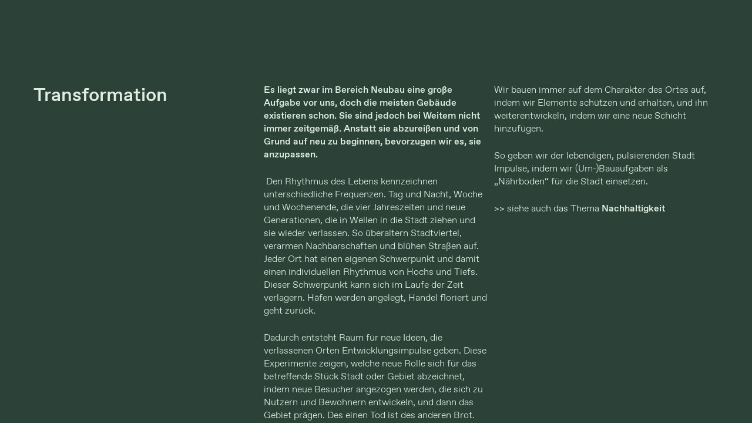

--- FILE ---
content_type: text/html; charset=UTF-8
request_url: https://dezwartehond.nl/de/thema/transformation/
body_size: 8058
content:
<!doctype html>
<html lang="de-DE" prefix="og: https://ogp.me/ns#" class="no-js">

<head>
    <meta charset="utf-8">

        <meta http-equiv="X-UA-Compatible" content="IE=edge">
    <meta name="viewport" content="width=device-width, initial-scale=1.0"/>
    <title>Transformation - De Zwarte Hond</title>
    <meta name="title" content="Transformation - De Zwarte Hond">

    <link rel="apple-touch-icon" sizes="180x180" href="/apple-touch-icon.png">
    <link rel="icon" type="image/png" sizes="32x32" href="/favicon-32x32.png">
    <link rel="icon" type="image/png" sizes="16x16" href="/favicon-16x16.png">
    <link rel="manifest" href="/site.webmanifest">
    <link rel="mask-icon" href="/safari-pinned-tab.svg" color="#808080">
    <meta name="msapplication-TileColor" content="#f6f6f6">
    <meta name="theme-color" content="#f6f6f6">
    <link rel="pingback" href="">

    <meta name="google-site-verification" content="LjdfuwjJmN8e6IRN9Iw9apbChEoOxdqk2LDZsG7Icuo">

        <link rel="alternate" hreflang="nl" href="https://dezwartehond.nl/thema/transformatie/" />
<link rel="alternate" hreflang="en" href="https://dezwartehond.nl/en/theme/transformation/" />
<link rel="alternate" hreflang="de" href="https://dezwartehond.nl/de/thema/transformation/" />
<link rel="alternate" hreflang="x-default" href="https://dezwartehond.nl/thema/transformatie/" />

<!-- Suchmaschinen-Optimierung durch Rank Math PRO - https://rankmath.com/ -->
<meta name="description" content="„Wir bauen immer auf dem Charakter des Ortes auf.“"/>
<meta name="robots" content="follow, index, max-snippet:-1, max-video-preview:-1, max-image-preview:large"/>
<link rel="canonical" href="https://dezwartehond.nl/de/thema/transformation/" />
<link rel="next" href="https://dezwartehond.nl/de/thema/transformation/page/2/" />
<meta property="og:locale" content="de_DE" />
<meta property="og:type" content="article" />
<meta property="og:title" content="Transformation - De Zwarte Hond" />
<meta property="og:description" content="„Wir bauen immer auf dem Charakter des Ortes auf.“" />
<meta property="og:url" content="https://dezwartehond.nl/de/thema/transformation/" />
<meta property="og:site_name" content="De Zwarte Hond | Architecture | Urbanism | Strategy" />
<meta property="article:publisher" content="https://www.facebook.com/De-Zwarte-Hond-202697689749343/" />
<meta name="twitter:card" content="summary_large_image" />
<meta name="twitter:title" content="Transformation - De Zwarte Hond" />
<meta name="twitter:description" content="„Wir bauen immer auf dem Charakter des Ortes auf.“" />
<meta name="twitter:site" content="@https://twitter.com/dezwartehond" />
<meta name="twitter:label1" content="Projekte" />
<meta name="twitter:data1" content="44" />
<script type="application/ld+json" class="rank-math-schema-pro">{"@context":"https://schema.org","@graph":[{"@type":"Corporation","@id":"https://dezwartehond.nl/de/#organization/","name":"De Zwarte Hond | Architecture | Urbanism | Strategy","url":"https://dezwartehond.nl","sameAs":["https://www.facebook.com/De-Zwarte-Hond-202697689749343/","https://twitter.com/https://twitter.com/dezwartehond"],"email":"info@dezwartehond.nl","logo":{"@type":"ImageObject","@id":"https://dezwartehond.nl/de/#logo/","url":"https://dezwartehond.nl/wp-content/uploads/2023/09/dzh_logo.png","contentUrl":"https://dezwartehond.nl/wp-content/uploads/2023/09/dzh_logo.png","caption":"De Zwarte Hond | Architecture | Urbanism | Strategy","inLanguage":"de","width":"847","height":"1067"}},{"@type":"WebSite","@id":"https://dezwartehond.nl/de/#website/","url":"https://dezwartehond.nl/de/","name":"De Zwarte Hond | Architecture | Urbanism | Strategy","alternateName":"DZH","publisher":{"@id":"https://dezwartehond.nl/de/#organization/"},"inLanguage":"de"},{"@type":"CollectionPage","@id":"https://dezwartehond.nl/de/thema/transformation/#webpage","url":"https://dezwartehond.nl/de/thema/transformation/","name":"Transformation - De Zwarte Hond","isPartOf":{"@id":"https://dezwartehond.nl/de/#website/"},"inLanguage":"de"}]}</script>
<!-- /Rank Math WordPress SEO Plugin -->

<link rel='dns-prefetch' href='//cdn.jsdelivr.net' />
<style id='wp-img-auto-sizes-contain-inline-css' type='text/css'>
img:is([sizes=auto i],[sizes^="auto," i]){contain-intrinsic-size:3000px 1500px}
/*# sourceURL=wp-img-auto-sizes-contain-inline-css */
</style>

<style id='woocommerce-inline-inline-css' type='text/css'>
.woocommerce form .form-row .required { visibility: visible; }
/*# sourceURL=woocommerce-inline-inline-css */
</style>
<link rel='stylesheet' id='sendcloud-checkout-css-css' href='https://dezwartehond.nl/wp-content/plugins/sendcloud-shipping/resources/css/sendcloud-checkout.css' type='text/css' media='all' />
<link rel='stylesheet' id='mollie-applepaydirect-css' href='https://dezwartehond.nl/wp-content/plugins/mollie-payments-for-woocommerce/public/css/mollie-applepaydirect.min.css' type='text/css' media='screen' />
<link rel='stylesheet' id='bb-stylesheet-css' href='https://dezwartehond.nl/wp-content/themes/de-zwarte-hond-theme/library/css/style.css?v=39' type='text/css' media='all' />
<script type="text/javascript" id="wpml-cookie-js-extra">
/* <![CDATA[ */
var wpml_cookies = {"wp-wpml_current_language":{"value":"de","expires":1,"path":"/"}};
var wpml_cookies = {"wp-wpml_current_language":{"value":"de","expires":1,"path":"/"}};
//# sourceURL=wpml-cookie-js-extra
/* ]]> */
</script>
<script type="text/javascript" src="https://dezwartehond.nl/wp-content/plugins/sitepress-multilingual-cms/res/js/cookies/language-cookie.js" id="wpml-cookie-js" defer="defer" data-wp-strategy="defer"></script>
<script type="text/javascript" src="https://code.jquery.com/jquery-3.4.1.min.js" id="jquery-core-js"></script>
<script type="text/javascript" src="https://code.jquery.com/jquery-migrate-3.1.0.min.js" id="jquery-migrate-js"></script>
<script type="text/javascript" src="https://dezwartehond.nl/wp-content/plugins/woocommerce/assets/js/jquery-blockui/jquery.blockUI.min.js" id="wc-jquery-blockui-js" defer="defer" data-wp-strategy="defer"></script>
<script type="text/javascript" id="wc-add-to-cart-js-extra">
/* <![CDATA[ */
var wc_add_to_cart_params = {"ajax_url":"/wp-admin/admin-ajax.php?lang=de","wc_ajax_url":"/de/?wc-ajax=%%endpoint%%","i18n_view_cart":"Warenkorb anzeigen","cart_url":"https://dezwartehond.nl/de/warenkorb/","is_cart":"","cart_redirect_after_add":"no"};
//# sourceURL=wc-add-to-cart-js-extra
/* ]]> */
</script>
<script type="text/javascript" src="https://dezwartehond.nl/wp-content/plugins/woocommerce/assets/js/frontend/add-to-cart.min.js" id="wc-add-to-cart-js" defer="defer" data-wp-strategy="defer"></script>
<script type="text/javascript" src="https://dezwartehond.nl/wp-content/plugins/woocommerce/assets/js/js-cookie/js.cookie.min.js" id="wc-js-cookie-js" defer="defer" data-wp-strategy="defer"></script>
<script type="text/javascript" id="woocommerce-js-extra">
/* <![CDATA[ */
var woocommerce_params = {"ajax_url":"/wp-admin/admin-ajax.php?lang=de","wc_ajax_url":"/de/?wc-ajax=%%endpoint%%","i18n_password_show":"Passwort anzeigen","i18n_password_hide":"Passwort ausblenden"};
//# sourceURL=woocommerce-js-extra
/* ]]> */
</script>
<script type="text/javascript" src="https://dezwartehond.nl/wp-content/plugins/woocommerce/assets/js/frontend/woocommerce.min.js" id="woocommerce-js" defer="defer" data-wp-strategy="defer"></script>
<script type="text/javascript" src="https://dezwartehond.nl/wp-content/themes/de-zwarte-hond-theme/library/js/libs/cookiebar-min.js" id="cookiebar-js-js"></script>
<script type="text/javascript" src="https://dezwartehond.nl/wp-content/themes/de-zwarte-hond-theme/library/js/libs/rellax.min.js" id="rellax-js-js"></script>
<script type="text/javascript" src="https://dezwartehond.nl/wp-content/themes/de-zwarte-hond-theme/library/js/libs/modernizr.custom.min.js" id="bb-modernizr-js"></script>
<script type="text/javascript" src="https://dezwartehond.nl/wp-content/themes/de-zwarte-hond-theme/library/js/libs/slick.min.js" id="slick-js"></script>
<script type="text/javascript" src="https://dezwartehond.nl/wp-content/themes/de-zwarte-hond-theme/library/js/libs/lazysizes.min.js" id="lazysizes-js"></script>
<script type="text/javascript" id="wc-cart-fragments-js-extra">
/* <![CDATA[ */
var wc_cart_fragments_params = {"ajax_url":"/wp-admin/admin-ajax.php?lang=de","wc_ajax_url":"/de/?wc-ajax=%%endpoint%%","cart_hash_key":"wc_cart_hash_de2bb191407e873648cba89943a2c24a-de","fragment_name":"wc_fragments_de2bb191407e873648cba89943a2c24a","request_timeout":"5000"};
//# sourceURL=wc-cart-fragments-js-extra
/* ]]> */
</script>
<script type="text/javascript" src="https://dezwartehond.nl/wp-content/plugins/woocommerce/assets/js/frontend/cart-fragments.min.js" id="wc-cart-fragments-js" defer="defer" data-wp-strategy="defer"></script>
<meta name="generator" content="WPML ver:4.8.6 stt:37,1,3;" />
	<noscript><style>.woocommerce-product-gallery{ opacity: 1 !important; }</style></noscript>
	
        
        <script async src="https://www.googletagmanager.com/gtag/js?id=UA-30776215-1"></script>
        <script>
            window.dataLayer = window.dataLayer || [];

            function gtag() {
                dataLayer.push(arguments);
            }

            gtag('js', new Date());
            gtag('config', 'UA-30776215-1', {'anonymize_ip': true});
        </script>

    
    
</head>

<body class="">


<script>
        let cookieBarMessage = '<b>Cookie-Einstellungen</b>Wir verwenden funktionale, analytische und Tracking-Cookies. Sehen Sie sich <a class="cb-link" href="/de/privacy-policy/" target="_blank">hier</a> unsere privacy policy an. Wenn Sie dies <a href="#" class="cb-disable">ablehnen</a>, platzieren wir nur funktionale und analytische Cookies.';
    let cookieBarAcceptText = 'Zustimmen';
    </script>

<div id="container">

    <header class="header">

        <div id="inner-header" class="wrap cf">

            
            <button class="toggleMenu" aria-label="Toggle Menu">
                <span></span>
                <span></span>
                <span></span>
                <span></span>

                
            </button>

            <div class="menu-ctn">

                <a href="https://dezwartehond.nl/de/" id="menu-logo"></a>

                <nav class="main-menu">
                    <ul id="menu-main-menu-de" class="nav"><li><a href="https://dezwartehond.nl/de/">De Zwarte Hond</a></li>
<li><a href="/de/projecten">Projekte</a></li>
<li><a href="https://dezwartehond.nl/de/themen/">Themen</a></li>
<li><a href="https://dezwartehond.nl/de/aktuell/">Aktuell</a></li>
<li class="menu-item-has-children"><a href="https://dezwartehond.nl/de/bureau/">büro</a>
<ul class="sub-menu">
	<li><a href="https://dezwartehond.nl/de/bureau/vision/">Vision</a></li>
	<li><a href="https://dezwartehond.nl/de/bureau/methode/">Teamarbeit</a></li>
	<li><a href="https://dezwartehond.nl/de/bureau/team/">Team</a></li>
	<li><a href="https://dezwartehond.nl/de/bureau/kunden/">Auftraggeber</a></li>
	<li><a href="https://dezwartehond.nl/de/bureau/vacatures/">Jobs</a></li>
</ul>
</li>
<li><a href="https://dezwartehond.nl/de/contact/">kontakt</a></li>
<li class="menu-item-has-children shop-menu-item"><a href="https://dezwartehond.nl/de/shop/">Shop<span id="js-cart-count" class="cart-count" style="display:none"></span></a><ul class="sub-menu"><li><a href="https://dezwartehond.nl/de/warenkorb/">Cart</a></li><li><a href="https://dezwartehond.nl/de/mein-konto/">Login</a></li></ul></li>
</ul>
                </nav>

                <nav class="sec-menu">
                    <ul>
                                                <li>
                            <ul class="lang-choice"><li><a href='https://dezwartehond.nl/thema/transformatie/'>nl</a></li><li><a href='https://dezwartehond.nl/en/theme/transformation/'>en</a></li></ul>
                        </li>
                        <li>
                            <button class="dm-btn" onclick="toggleDarkMode()" aria-label="Toggle dark mode"></button>
                        </li>
                        <li>
                            <button class="search-btn" onclick="showModal('search')"
                                    aria-label="Toggle search"><svg xmlns="http://www.w3.org/2000/svg" viewBox="0 0 18.4 18.68">
            <path d="M7.86,15.6A7.55,7.55,0,0,0,15.36,8,7.56,7.56,0,0,0,7.86.35,7.58,7.58,0,0,0,.35,8,7.57,7.57,0,0,0,7.86,15.6Z"/>
            <path d="M13.16,13.34l5,5.1"/>
</svg></button>
                        </li>
                    </ul>
                </nav>
            </div>

        </div>
    </header>

    <div id="content" data-barba="container" data-barba-namespace="theme-single" class="theme-single green">

        <div class="wrap">

            <article itemscope>

                <header class="theme-body cf">

                    <h1>Transformation</h1>

                    <div class="theme-text entry-content">
                        <p><strong>Es liegt zwar im Bereich Neubau eine große Aufgabe vor uns, doch die meisten Gebäude existieren schon. Sie sind jedoch bei Weitem nicht immer zeitgemäß. Anstatt sie abzureißen und von Grund auf neu zu beginnen, bevorzugen wir es, sie anzupassen.</strong></p>
<p><strong> </strong>Den Rhythmus des Lebens kennzeichnen unterschiedliche Frequenzen. Tag und Nacht, Woche und Wochenende, die vier Jahreszeiten und neue Generationen, die in Wellen in die Stadt ziehen und sie wieder verlassen. So überaltern Stadtviertel, verarmen Nachbarschaften und blühen Straßen auf. Jeder Ort hat einen eigenen Schwerpunkt und damit einen individuellen Rhythmus von Hochs und Tiefs. Dieser Schwerpunkt kann sich im Laufe der Zeit verlagern. Häfen werden angelegt, Handel floriert und geht zurück.</p>
<p>Dadurch entsteht Raum für neue Ideen, die verlassenen Orten Entwicklungsimpulse geben. Diese Experimente zeigen, welche neue Rolle sich für das betreffende Stück Stadt oder Gebiet abzeichnet, indem neue Besucher angezogen werden, die sich zu Nutzern und Bewohnern entwickeln, und dann das Gebiet prägen. Des einen Tod ist des anderen Brot. Ein Beispiel ist die Entwicklung des NDSM-Geländes in Amsterdam von Schiffswerft über Brutstätte für Kreativität zum heutigen gemischten Stadtviertel. Nach und nach ändert sich die Färbung der Stadt. Ein Bürogebäude wird in eine Wohnanlage oder eine Hochschule umgewandelt, aus einer Schule wird ein Museum, ein geschlossener strukturalistischer Universitätskomplex entwickelt sich zum pulsierenden Herzen eines innerstädtischen Campus. Dies alles sind Projekte unseres Büros.</p>
<p>Ein solcher Umbau und Ausbau von Bestandsgebäuden und bestehenden Quartieren führt zu mehr Nachhaltigkeit und Zirkularität, als mit einem kompletten Neubau jemals erreichbar wäre. Außerdem lassen sich bei der Umnutzung Qualitäten entdecken, die bei Neubau nicht oder kaum realisierbar wären. Mehr Charakter und Historie zum Beispiel oder ein gewisses Übermaß (an Geschosshöhe oder Achsmaß) und Ineffizienz, die bei einem Neubau nicht akzeptiert werden. Logischerweise sind Umnutzungsprojekte Teil einer bestehenden Umgebung. Dies führt auch dazu, dass ein gutes Umnutzungsprojekt nicht für sich allein steht, sondern der Umgebung einen Impuls gibt. Dies gilt sowohl für neue Ideen für alte Gebäude als auch für urbane Transformationen wie beispielsweise die Umnutzung eines ehemaligen Kasernengeländes <em>(Brownfield) </em>oder die Verdichtung der bestehenden Stadt <em>(Grayfield).</em> Ein Beispiel ist die Umwandlung der geschlossenen Maurits- und Frisokaserne in ein Wohnquartier mit dem World Food Center als besonderem Anziehungspunkt. Ein weiteres Beispiel ist die Verdopplung des Zentrums von Den Haag durch die Verdichtung des Central Innovation Districts (CID), des Gebiets um die Bahnhöfe CS, HS und NOI, mit Zehntausenden von Wohneinheiten und Arbeitsplätzen.</p>
<p>Wir bauen immer auf dem Charakter des Ortes auf, indem wir Elemente schützen und erhalten, und ihn weiterentwickeln, indem wir eine neue Schicht hinzufügen.</p>
<p>So geben wir der lebendigen, pulsierenden Stadt Impulse, indem wir (Um-)Bauaufgaben als „Nährboden“ für die Stadt einsetzen.</p>
<p>&gt;&gt; siehe auch das Thema <a href="https://dezwartehond.nl/de/thema/nachhaltigkeit/">Nachhaltigkeit</a></p>
                    </div>

                </header>


                        <section class="related">
        <div class="related-grid cf">

            <h3 class="h2">verwandte projekt</h3>

            
    <article class="grid-project small-tile img cf ">
        <a href="https://dezwartehond.nl/de/projecten/kaemmerei-quartier-bremen/" rel="bookmark" title="Rahmenplanung Grevenbroich Innenstadt">

            <div class="img-container">
                <img width="1200" height="800" class="attachment-bb-thumb-1200 size-bb-thumb-1200 lazyload wp-post-image" alt="" data-dolazy="true" decoding="async" fetchpriority="high" data-sizes="(max-width: 1200px) 100vw, 1200px" data-srcset="https://dezwartehond.nl/wp-content/uploads/2025/10/KQ_Visualisierung_Kammerei-Quartier-Bremen-1200x800.jpg 1200w, https://dezwartehond.nl/wp-content/uploads/2025/10/KQ_Visualisierung_Kammerei-Quartier-Bremen-300x200.jpg 300w, https://dezwartehond.nl/wp-content/uploads/2025/10/KQ_Visualisierung_Kammerei-Quartier-Bremen-1024x682.jpg 1024w, https://dezwartehond.nl/wp-content/uploads/2025/10/KQ_Visualisierung_Kammerei-Quartier-Bremen-768x512.jpg 768w, https://dezwartehond.nl/wp-content/uploads/2025/10/KQ_Visualisierung_Kammerei-Quartier-Bremen-1536x1024.jpg 1536w, https://dezwartehond.nl/wp-content/uploads/2025/10/KQ_Visualisierung_Kammerei-Quartier-Bremen-600x400.jpg 600w, https://dezwartehond.nl/wp-content/uploads/2025/10/KQ_Visualisierung_Kammerei-Quartier-Bremen.jpg 2000w" data-noscript="https://dezwartehond.nl/wp-content/uploads/2025/10/KQ_Visualisierung_Kammerei-Quartier-Bremen-1200x800.jpg" />            </div>

            <h2>
                Kämmerei Quartier Bremen            </h2>

            <div class="hover-ctn">

                <p></p>

                
            </div>
        </a>
    </article>
    
    <article class="grid-project small-tile img cf ">
        <a href="https://dezwartehond.nl/de/projecten/zin-in-zuid/" rel="bookmark" title="Rahmenplanung Grevenbroich Innenstadt">

            <div class="img-container">
                <img width="1200" height="798" class="attachment-bb-thumb-1200 size-bb-thumb-1200 lazyload wp-post-image" alt="" data-dolazy="true" decoding="async" data-sizes="(max-width: 1200px) 100vw, 1200px" data-srcset="https://dezwartehond.nl/wp-content/uploads/2025/10/Van-Schendelstraat_De-Zwarte-Hond_Ronald-Zijlstra-hero-1200x798.jpg 1200w, https://dezwartehond.nl/wp-content/uploads/2025/10/Van-Schendelstraat_De-Zwarte-Hond_Ronald-Zijlstra-hero-300x200.jpg 300w, https://dezwartehond.nl/wp-content/uploads/2025/10/Van-Schendelstraat_De-Zwarte-Hond_Ronald-Zijlstra-hero-1024x681.jpg 1024w, https://dezwartehond.nl/wp-content/uploads/2025/10/Van-Schendelstraat_De-Zwarte-Hond_Ronald-Zijlstra-hero-768x511.jpg 768w, https://dezwartehond.nl/wp-content/uploads/2025/10/Van-Schendelstraat_De-Zwarte-Hond_Ronald-Zijlstra-hero-1536x1022.jpg 1536w, https://dezwartehond.nl/wp-content/uploads/2025/10/Van-Schendelstraat_De-Zwarte-Hond_Ronald-Zijlstra-hero-2048x1362.jpg 2048w, https://dezwartehond.nl/wp-content/uploads/2025/10/Van-Schendelstraat_De-Zwarte-Hond_Ronald-Zijlstra-hero-2000x1330.jpg 2000w, https://dezwartehond.nl/wp-content/uploads/2025/10/Van-Schendelstraat_De-Zwarte-Hond_Ronald-Zijlstra-hero-600x399.jpg 600w" data-noscript="https://dezwartehond.nl/wp-content/uploads/2025/10/Van-Schendelstraat_De-Zwarte-Hond_Ronald-Zijlstra-hero-1200x798.jpg" />            </div>

            <h2>
                Zin in Zuid            </h2>

            <div class="hover-ctn">

                <p></p>

                
            </div>
        </a>
    </article>
    
    <article class="grid-project small-tile img cf ">
        <a href="https://dezwartehond.nl/de/projecten/katshoek-rotterdam/" rel="bookmark" title="Rahmenplanung Grevenbroich Innenstadt">

            <div class="img-container">
                <img width="1200" height="800" class="attachment-bb-thumb-1200 size-bb-thumb-1200 lazyload wp-post-image" alt="" data-dolazy="true" decoding="async" data-sizes="(max-width: 1200px) 100vw, 1200px" data-srcset="https://dezwartehond.nl/wp-content/uploads/2024/02/dezwartehond_katshoek_bestaande-situatie_12.jpg-1200x800.jpg.webp 1200w, https://dezwartehond.nl/wp-content/uploads/2024/02/dezwartehond_katshoek_bestaande-situatie_12.jpg-300x200.jpg.webp 300w, https://dezwartehond.nl/wp-content/uploads/2024/02/dezwartehond_katshoek_bestaande-situatie_12.jpg-1024x683.jpg.webp 1024w, https://dezwartehond.nl/wp-content/uploads/2024/02/dezwartehond_katshoek_bestaande-situatie_12.jpg-768x512.jpg.webp 768w, https://dezwartehond.nl/wp-content/uploads/2024/02/dezwartehond_katshoek_bestaande-situatie_12.jpg-1536x1024.jpg.webp 1536w, https://dezwartehond.nl/wp-content/uploads/2024/02/dezwartehond_katshoek_bestaande-situatie_12.jpg-2048x1365.jpg.webp 2048w, https://dezwartehond.nl/wp-content/uploads/2024/02/dezwartehond_katshoek_bestaande-situatie_12.jpg-2000x1333.jpg.webp 2000w, https://dezwartehond.nl/wp-content/uploads/2024/02/dezwartehond_katshoek_bestaande-situatie_12.jpg-600x400.jpg.webp 600w" data-noscript="https://dezwartehond.nl/wp-content/uploads/2024/02/dezwartehond_katshoek_bestaande-situatie_12.jpg-1200x800.jpg" />            </div>

            <h2>
                Katshoek Rotterdam            </h2>

            <div class="hover-ctn">

                <p>Rotterdam, NL</p>

                
            </div>
        </a>
    </article>
    
    <article class="grid-project small-tile img cf ">
        <a href="https://dezwartehond.nl/de/projecten/rahmenplanung-grevenbroich-innenstadt/" rel="bookmark" title="Rahmenplanung Grevenbroich Innenstadt">

            <div class="img-container">
                <img width="1200" height="756" class="attachment-bb-thumb-1200 size-bb-thumb-1200 lazyload wp-post-image" alt="" data-dolazy="true" decoding="async" data-sizes="(max-width: 1200px) 100vw, 1200px" data-srcset="https://dezwartehond.nl/wp-content/uploads/2025/11/Grevenbroich_Innenstadt_Rahmenplan_25-08-20-hero-1-1200x756.jpg 1200w, https://dezwartehond.nl/wp-content/uploads/2025/11/Grevenbroich_Innenstadt_Rahmenplan_25-08-20-hero-1-300x189.jpg 300w, https://dezwartehond.nl/wp-content/uploads/2025/11/Grevenbroich_Innenstadt_Rahmenplan_25-08-20-hero-1-1024x646.jpg 1024w, https://dezwartehond.nl/wp-content/uploads/2025/11/Grevenbroich_Innenstadt_Rahmenplan_25-08-20-hero-1-768x484.jpg 768w, https://dezwartehond.nl/wp-content/uploads/2025/11/Grevenbroich_Innenstadt_Rahmenplan_25-08-20-hero-1-1536x968.jpg 1536w, https://dezwartehond.nl/wp-content/uploads/2025/11/Grevenbroich_Innenstadt_Rahmenplan_25-08-20-hero-1-2048x1291.jpg 2048w, https://dezwartehond.nl/wp-content/uploads/2025/11/Grevenbroich_Innenstadt_Rahmenplan_25-08-20-hero-1-2000x1261.jpg 2000w, https://dezwartehond.nl/wp-content/uploads/2025/11/Grevenbroich_Innenstadt_Rahmenplan_25-08-20-hero-1-600x378.jpg 600w" data-noscript="https://dezwartehond.nl/wp-content/uploads/2025/11/Grevenbroich_Innenstadt_Rahmenplan_25-08-20-hero-1-1200x756.jpg" />            </div>

            <h2>
                Rahmenplanung Grevenbroich Innenstadt            </h2>

            <div class="hover-ctn">

                <p></p>

                
            </div>
        </a>
    </article>
            </div>
        </section>

        
                        <section class="related">
        <div class="related-grid cf">

            <h3 class="h2">verwandte artikel</h3>

            
        <article class="archive-post img green">
            <a href="https://dezwartehond.nl/de/herta-mohr-fuer-den-gulden-feniks-2025-nominiert/">

                <div class="img-container">
                    <img width="600" height="400" class="attachment-bb-thumb-600 size-bb-thumb-600 lazyload wp-post-image" alt="" decoding="async" data-sizes="(max-width: 600px) 100vw, 600px" data-srcset="https://dezwartehond.nl/wp-content/uploads/2020/10/dezwartehond-Cluster-Zuid-Leiden-huidige-situatie-2-600x400.jpg.webp 600w, https://dezwartehond.nl/wp-content/uploads/2020/10/dezwartehond-Cluster-Zuid-Leiden-huidige-situatie-2-300x200.jpg.webp 300w, https://dezwartehond.nl/wp-content/uploads/2020/10/dezwartehond-Cluster-Zuid-Leiden-huidige-situatie-2-1024x682.jpg.webp 1024w, https://dezwartehond.nl/wp-content/uploads/2020/10/dezwartehond-Cluster-Zuid-Leiden-huidige-situatie-2-768x512.jpg.webp 768w, https://dezwartehond.nl/wp-content/uploads/2020/10/dezwartehond-Cluster-Zuid-Leiden-huidige-situatie-2-1536x1024.jpg.webp 1536w, https://dezwartehond.nl/wp-content/uploads/2020/10/dezwartehond-Cluster-Zuid-Leiden-huidige-situatie-2-1200x800.jpg.webp 1200w, https://dezwartehond.nl/wp-content/uploads/2020/10/dezwartehond-Cluster-Zuid-Leiden-huidige-situatie-2.jpg 2000w" data-noscript="https://dezwartehond.nl/wp-content/uploads/2020/10/dezwartehond-Cluster-Zuid-Leiden-huidige-situatie-2-600x400.jpg" />                </div>
                <h2>Herta Mohr für den Gulden Feniks 2025 nominiert</h2>

                <div class="hover-ctn">

                    <p>News<br>8/07/2025</p>                </div>

            </a>
        </article>

        
        <article class="archive-post img lilac">
            <a href="https://dezwartehond.nl/de/transformatie-stationsgebied-langerwehe/">

                <div class="img-container">
                    <img width="600" height="400" class="attachment-bb-thumb-600 size-bb-thumb-600 lazyload wp-post-image" alt="" decoding="async" data-sizes="(max-width: 600px) 100vw, 600px" data-srcset="https://dezwartehond.nl/wp-content/uploads/2024/05/dezwartehond_transformatie-langerwehe_result_1-600x400.png.webp 600w, https://dezwartehond.nl/wp-content/uploads/2024/05/dezwartehond_transformatie-langerwehe_result_1-300x200.png.webp 300w, https://dezwartehond.nl/wp-content/uploads/2024/05/dezwartehond_transformatie-langerwehe_result_1-1024x683.png.webp 1024w, https://dezwartehond.nl/wp-content/uploads/2024/05/dezwartehond_transformatie-langerwehe_result_1-768x512.png.webp 768w, https://dezwartehond.nl/wp-content/uploads/2024/05/dezwartehond_transformatie-langerwehe_result_1-1536x1024.png.webp 1536w, https://dezwartehond.nl/wp-content/uploads/2024/05/dezwartehond_transformatie-langerwehe_result_1-2048x1365.png.webp 2048w, https://dezwartehond.nl/wp-content/uploads/2024/05/dezwartehond_transformatie-langerwehe_result_1-2000x1333.png.webp 2000w, https://dezwartehond.nl/wp-content/uploads/2024/05/dezwartehond_transformatie-langerwehe_result_1-1200x800.png.webp 1200w" data-noscript="https://dezwartehond.nl/wp-content/uploads/2024/05/dezwartehond_transformatie-langerwehe_result_1-600x400.png" />                </div>
                <h2>Transformation Bahnhofsquartier Langerwehe</h2>

                <div class="hover-ctn">

                    <p>News<br>15/05/2024</p>                </div>

            </a>
        </article>

        
        <article class="archive-post img pink">
            <a href="https://dezwartehond.nl/de/de-beer-echt-sociaal-wonen/">

                <div class="img-container">
                    <img width="565" height="600" class="attachment-bb-thumb-600 size-bb-thumb-600 lazyload wp-post-image" alt="" decoding="async" data-sizes="(max-width: 565px) 100vw, 565px" data-srcset="https://dezwartehond.nl/wp-content/uploads/2023/02/230213_Entree-Schets-565x600.png.webp 565w, https://dezwartehond.nl/wp-content/uploads/2023/02/230213_Entree-Schets-282x300.png 282w, https://dezwartehond.nl/wp-content/uploads/2023/02/230213_Entree-Schets-964x1024.png.webp 964w, https://dezwartehond.nl/wp-content/uploads/2023/02/230213_Entree-Schets-768x816.png.webp 768w, https://dezwartehond.nl/wp-content/uploads/2023/02/230213_Entree-Schets.png.webp 1059w" data-noscript="https://dezwartehond.nl/wp-content/uploads/2023/02/230213_Entree-Schets-565x600.png" />                </div>
                <h2>De Beer: wirklich soziales Wohnen</h2>

                <div class="hover-ctn">

                    <p>News, Artikelen<br>27/02/2023</p>                </div>

            </a>
        </article>

        
        <article class="archive-post img lightgreen">
            <a href="https://dezwartehond.nl/de/metro-o1o/">

                <div class="img-container">
                    <img width="600" height="400" class="attachment-bb-thumb-600 size-bb-thumb-600 lazyload wp-post-image" alt="" decoding="async" data-sizes="(max-width: 600px) 100vw, 600px" data-srcset="https://dezwartehond.nl/wp-content/uploads/2022/11/De-Zwarte-Hond-Metro-010-600x400.jpg.webp 600w, https://dezwartehond.nl/wp-content/uploads/2022/11/De-Zwarte-Hond-Metro-010-300x200.jpg.webp 300w, https://dezwartehond.nl/wp-content/uploads/2022/11/De-Zwarte-Hond-Metro-010-1024x683.jpg.webp 1024w, https://dezwartehond.nl/wp-content/uploads/2022/11/De-Zwarte-Hond-Metro-010-768x512.jpg.webp 768w, https://dezwartehond.nl/wp-content/uploads/2022/11/De-Zwarte-Hond-Metro-010-1536x1024.jpg.webp 1536w, https://dezwartehond.nl/wp-content/uploads/2022/11/De-Zwarte-Hond-Metro-010-2048x1365.jpg.webp 2048w, https://dezwartehond.nl/wp-content/uploads/2022/11/De-Zwarte-Hond-Metro-010-2000x1333.jpg.webp 2000w, https://dezwartehond.nl/wp-content/uploads/2022/11/De-Zwarte-Hond-Metro-010-1200x800.jpg.webp 1200w" data-noscript="https://dezwartehond.nl/wp-content/uploads/2022/11/De-Zwarte-Hond-Metro-010-600x400.jpg" />                </div>
                <h2>METRO O1O</h2>

                <div class="hover-ctn">

                    <p>Publikationen<br>22/02/2023</p>                </div>

            </a>
        </article>

                </div>
        </section>

        
            </article>

        </div>

        
    <div class="lightbox-ctn">

        <button class="close-lightbox">
            <svg xmlns="http://www.w3.org/2000/svg" viewBox="0 0 20.7 20.7">
                <line class="svg-path" x1="0.3" y1="0.2" x2="20.4" y2="20.4"/>
                <line class="svg-path" x1="20.4" y1="0.2" x2="0.3" y2="20.4"/>
            </svg>
        </button>

            <div class="search-ctn">

        <form autocomplete="off" action="/" method="get" class="cf">
                        <label for="search">Search in https://dezwartehond.nl/de/</label>
            <input type="text" autocomplete="off" name="s" id="search" class="search-field"
                   placeholder="Suche" value=""/>
            <input type="image" alt="Search" class="search-submit"
                   src="https://dezwartehond.nl/wp-content/themes/de-zwarte-hond-theme/library/images/search2.svg"/>
            <div id="live-resultscontainer" class="live-resultscontainer">

            </div>
        </form>

    </div>

    
    </div>

    
    </div>

</div>

<script type="speculationrules">
{"prefetch":[{"source":"document","where":{"and":[{"href_matches":"/de/*"},{"not":{"href_matches":["/wp-*.php","/wp-admin/*","/wp-content/uploads/*","/wp-content/*","/wp-content/plugins/*","/wp-content/themes/de-zwarte-hond-theme/*","/de/*\\?(.+)"]}},{"not":{"selector_matches":"a[rel~=\"nofollow\"]"}},{"not":{"selector_matches":".no-prefetch, .no-prefetch a"}}]},"eagerness":"conservative"}]}
</script>
	<script type='text/javascript'>
		(function () {
			var c = document.body.className;
			c = c.replace(/woocommerce-no-js/, 'woocommerce-js');
			document.body.className = c;
		})();
	</script>
	<link rel='stylesheet' id='wc-blocks-style-css' href='https://dezwartehond.nl/wp-content/plugins/woocommerce/assets/client/blocks/wc-blocks.css' type='text/css' media='all' />
<script type="module" defer defer src="https://cdn.jsdelivr.net/npm/@sendcloud/checkout-plugin-ui@^2.0.0/dist/checkout-plugin-ui-loader.js" id="sendcloud-checkout-widget-js"></script>
<script type="text/javascript" src="https://dezwartehond.nl/wp-content/plugins/sendcloud-shipping/resources/js/sendcloud.checkout-widget-controller.js" id="sendcloud-checkout-widget-controller-js"></script>
<script type="text/javascript" id="cart-widget-js-extra">
/* <![CDATA[ */
var actions = {"is_lang_switched":"1","force_reset":"0"};
//# sourceURL=cart-widget-js-extra
/* ]]> */
</script>
<script type="text/javascript" src="https://dezwartehond.nl/wp-content/plugins/woocommerce-multilingual/res/js/cart_widget.min.js" id="cart-widget-js" defer="defer" data-wp-strategy="defer"></script>
<script type="text/javascript" src="https://dezwartehond.nl/wp-content/plugins/woocommerce/assets/js/sourcebuster/sourcebuster.min.js" id="sourcebuster-js-js"></script>
<script type="text/javascript" id="wc-order-attribution-js-extra">
/* <![CDATA[ */
var wc_order_attribution = {"params":{"lifetime":1.0e-5,"session":30,"base64":false,"ajaxurl":"https://dezwartehond.nl/wp-admin/admin-ajax.php","prefix":"wc_order_attribution_","allowTracking":true},"fields":{"source_type":"current.typ","referrer":"current_add.rf","utm_campaign":"current.cmp","utm_source":"current.src","utm_medium":"current.mdm","utm_content":"current.cnt","utm_id":"current.id","utm_term":"current.trm","utm_source_platform":"current.plt","utm_creative_format":"current.fmt","utm_marketing_tactic":"current.tct","session_entry":"current_add.ep","session_start_time":"current_add.fd","session_pages":"session.pgs","session_count":"udata.vst","user_agent":"udata.uag"}};
//# sourceURL=wc-order-attribution-js-extra
/* ]]> */
</script>
<script type="text/javascript" src="https://dezwartehond.nl/wp-content/plugins/woocommerce/assets/js/frontend/order-attribution.min.js" id="wc-order-attribution-js"></script>
<script type="text/javascript" id="bb-js-js-extra">
/* <![CDATA[ */
var safe = {"ajax_url":"https://dezwartehond.nl/wp-admin/admin-ajax.php","js_location":"https://dezwartehond.nl/wp-content/themes/de-zwarte-hond-theme/library/js"};
//# sourceURL=bb-js-js-extra
/* ]]> */
</script>
<script type="text/javascript" src="https://dezwartehond.nl/wp-content/themes/de-zwarte-hond-theme/library/js/scripts.js?v=32" id="bb-js-js"></script>
<script type="text/javascript" src="https://dezwartehond.nl/wp-content/themes/de-zwarte-hond-theme/library/js/lottie.js" id="bodymovin-js"></script>

<script>
    if (jQuery.cookieBar('cookies')) {

        //Hotjar Tracking Code for https://dezwartehond.nl

        (function(h,o,t,j,a,r){
            h.hj=h.hj||function(){(h.hj.q=h.hj.q||[]).push(arguments)};
            h._hjSettings={hjid:3534657,hjsv:6};
            a=o.getElementsByTagName('head')[0];
            r=o.createElement('script');r.async=1;
            r.src=t+h._hjSettings.hjid+j+h._hjSettings.hjsv;
            a.appendChild(r);
        })(window,document,'https://static.hotjar.com/c/hotjar-','.js?sv=');
    }
</script>

</body>

</html>

<!-- Page cached by LiteSpeed Cache 7.7 on 2026-01-17 00:35:15 -->

--- FILE ---
content_type: text/css
request_url: https://dezwartehond.nl/wp-content/themes/de-zwarte-hond-theme/library/css/style.css?v=39
body_size: 32815
content:
@charset "UTF-8";
/*! Made by Burg, Burg. */
/*********************
IMPORTING PARTIALS
mixins, functions, and variables
*********************/
/*********************
COLORS
*********************/
/*$gray-d: #86878b;
$gray-l: #e4e7e6;*/
/*$blue2-d: #072147;
$blue2-l: #dbdeff;
$green2-d: #2c4238;
$green2-l: #c4dad2;*/
/*********************
WRAPS
*********************/
/*
$wrap-base:       84%;
$wrap-768:        740px;
$wrap-1024:       980px;
$wrap-1240:       1040px;
$wrap-1440:       1240px;
*/
@font-face {
  font-family: "Favorit Std";
  src: url("../fonts/FavoritStd-Light.woff2") format("woff2"), url("../fonts/FavoritStd-Light.woff") format("woff");
  font-weight: 200;
  font-style: normal;
}
@font-face {
  font-family: "Favorit Std";
  src: url("../fonts/FavoritStd-LightItalic.woff2") format("woff2"), url("../fonts/FavoritStd-LightItalic.woff") format("woff");
  font-weight: 200;
  font-style: italic;
}
@font-face {
  font-family: "Favorit Std";
  src: url("../fonts/FavoritStd-Book.woff2") format("woff2"), url("../fonts/FavoritStd-Book.woff") format("woff");
  font-weight: 300;
  font-style: normal;
}
@font-face {
  font-family: "Favorit Std";
  src: url("../fonts/FavoritStd-Medium.woff2") format("woff2"), url("../fonts/FavoritStd-Medium.woff") format("woff");
  font-weight: 500;
  font-style: normal;
}
@font-face {
  font-family: "Favorit Std";
  src: url("../fonts/FavoritStd-MediumItalic.woff2") format("woff2"), url("../fonts/FavoritStd-MediumItalic.woff") format("woff");
  font-weight: 500;
  font-style: italic;
}
p {
  -webkit-font-feature-settings: "liga", "dlig";
  -moz-font-feature-settings: "liga=1, dlig=1";
  -o-font-feature-settings: "liga", "dlig";
  -ms-word-break: keep-all;
  word-break: keep-all;
  -moz-hyphens: none;
  -ms-hyphens: none;
  -webkit-hyphens: none;
  hyphens: none;
}

/******************************************************************
Site Name:
Author:

Stylesheet: Sass Functions

For more info on functions, go here:
http://sass-lang.com/documentation/Sass/Script/Functions.html

******************************************************************/
/*********************
COLOR FUNCTIONS
These are helpful when you're working
with shadows and such things. It's essentially
a quicker way to write RGBA.

Example:
box-shadow: 0 0 4px black(0.3);
compiles to:
box-shadow: 0 0 4px rgba(0,0,0,0.3);
*********************/
/*********************
RESPONSIVE HELPER FUNCTION
If you're creating a responsive site, then
you've probably already read
Responsive Web Design: http://www.abookapart.com/products/responsive-web-design

Here's a nice little helper function for calculating
target / context
as mentioned in that book.

Example:
width: cp(650px, 1000px);
or
width: calc-percent(650px, 1000px);
both compile to:
width: 65%;
*********************/
/******************************************************************
Helpful:
http://thesassway.com/intermediate/leveraging-sass-mixins-for-cleaner-code
http://web-design-weekly.com/blog/2013/05/12/handy-sass-mixins/
http://engageinteractive.co.uk/blog/top-10-scss-mixins
******************************************************************/
/*********************
TRANSITION
*********************/
/*********************
TRANSFORM
*********************/
/*********************
CSS TRIANGLES
*********************/
/*********************
PSEUDO, BEFORE, AFTER
*********************/
/*********************
CSS3 GRADIENTS
*********************/
/* @include css-gradient(#dfdfdf,#f8f8f8); */
/*********************
BOX SIZING
*********************/
/* @include box-sizing(border-box); */
/* NOTE: value of "padding-box" is only supported in Gecko. So
probably best not to use it. I mean, were you going to anyway? */
/*
Mobile Grid Styles
*/
.theme-grid > div,
.theme-grid article,
.result-grid > div,
.result-grid article,
.post-grid > div,
.post-grid article,
.job-grid > div,
.job-grid article {
  float: left;
  margin-right: 0.625rem;
}
.theme-grid > div.last,
.theme-grid article.last,
.result-grid > div.last,
.result-grid article.last,
.post-grid > div.last,
.post-grid article.last,
.job-grid > div.last,
.job-grid article.last {
  float: right;
  margin-right: 0;
}

.lightbox-thumbs .wrap > div,
.client-grid > div,
.team-grid > div,
.related-grid > article {
  float: left;
  margin-right: 0.625rem;
}

@media (max-width: 767px) {
  .sec-menu {
    width: 100%;
  }
  .utilities {
    width: 100%;
  }
  .view-btns {
    width: 10rem;
  }
  .theme-grid > div,
  .theme-grid article,
  .result-grid > div,
  .result-grid article,
  .post-grid > div,
  .post-grid article,
  .job-grid > div,
  .job-grid article {
    width: calc(50% - 0.3125rem);
  }
  .theme-grid > div:nth-of-type(2n),
  .theme-grid article:nth-of-type(2n),
  .result-grid > div:nth-of-type(2n),
  .result-grid article:nth-of-type(2n),
  .post-grid > div:nth-of-type(2n),
  .post-grid article:nth-of-type(2n),
  .job-grid > div:nth-of-type(2n),
  .job-grid article:nth-of-type(2n) {
    margin-right: 0;
  }
  .theme-grid > div:nth-of-type(2n + 1),
  .theme-grid article:nth-of-type(2n + 1),
  .result-grid > div:nth-of-type(2n + 1),
  .result-grid article:nth-of-type(2n + 1),
  .post-grid > div:nth-of-type(2n + 1),
  .post-grid article:nth-of-type(2n + 1),
  .job-grid > div:nth-of-type(2n + 1),
  .job-grid article:nth-of-type(2n + 1) {
    clear: left;
  }
  .lightbox-thumbs .wrap > div,
  .team-grid > div,
  .client-grid > div {
    width: calc(50% - 0.3125rem);
  }
  .lightbox-thumbs .wrap > div:nth-of-type(2n),
  .team-grid > div:nth-of-type(2n),
  .client-grid > div:nth-of-type(2n) {
    margin-right: 0;
  }
  .project-list-header > span,
  .list-project h3,
  .list-project span,
  .related-grid > article {
    width: calc(50% - 0.3125rem);
    margin-right: 0.625rem;
  }
  .project-list-header > span:nth-of-type(2n),
  .list-project h3:nth-of-type(2n),
  .list-project span:nth-of-type(2n),
  .related-grid > article:nth-of-type(2n) {
    margin-right: 0;
  }
  .home-intro-logo {
    width: 50%;
  }
}
@media (min-width: 768px) {
  .grid-404 > article,
  .theme-body h1,
  .theme-grid > article,
  .result-grid > article,
  .result-grid > div,
  .vision-logo,
  .partners-grid > article,
  .associates-grid > article,
  .client-grid > div,
  #teamfilter > div,
  #projectfilter > div,
  .pr-img-col2,
  .pr-text-col2,
  .pr-2col-it .pr-text-col,
  .pr-2col-ti .pr-img-col,
  .project-theme-col,
  .project-downloads-col {
    float: left;
  }
  .grid-404 > article,
  .project-list-header > span,
  #teamfilter > div,
  #projectfilter > div {
    margin-right: 0.625rem;
  }
  .grid-404 > article:last-of-type,
  .project-list-header > span:last-of-type,
  #teamfilter > div:last-of-type,
  #projectfilter > div:last-of-type {
    margin-right: 0;
  }
  .theme-text,
  .contact-txt,
  .vision-txt,
  .pr-img-col2.last,
  .pr-text-col2.last,
  .pr-2col-it .pr-img-col,
  .pr-2col-ti .pr-text-col {
    float: right;
    margin-right: 0;
  }
  .grid-404 > article,
  .theme-grid > article,
  .related-grid > article,
  .result-grid > article,
  .result-grid > div,
  .team-grid > div,
  .partners-grid > article,
  .associates-grid > article,
  .client-grid > div,
  .pr-text-col2,
  .project-theme-col {
    margin-right: 0.625rem;
  }
  .project-grid article {
    float: left;
  }
  .project-grid article:nth-of-type(2n) {
    float: right;
  }
  .office-grid > div,
  .list-award > span > span,
  .list-award > a > span {
    float: left;
    margin-right: 0.625rem;
  }
  .office-grid > div:nth-of-type(3n),
  .list-award > span > span:nth-of-type(3n),
  .list-award > a > span:nth-of-type(3n) {
    margin-right: 0;
  }
  /*.team-grid > div,
  .client-grid > div,
  .lightbox-thumbs .img-container {
    float: left;
    margin-right: $col-margin;

    &:nth-of-type(4n) {
      margin-right: 0;
    }
  }*/
  /*.awards-grid > div,
  .grid-404,
  .theme-grid,
  .related-grid,
  .result-grid {
    article {
      &:nth-of-type(4n) {
        margin-right: 0;
      }
    }
  }*/
}
/* Portrait tablet to landscape */
@media (min-width: 768px) and (max-width: 1023px) {
  #toggle-team-filter,
  #toggle-filter,
  .view-btns,
  .overlay-block-s,
  .utilities {
    width: 7.75rem;
  }
  .slideshow-text,
  .grid-project {
    width: 22.625rem;
  }
  .view-btns,
  .overlay-block-s,
  .utilities,
  .downloads-and-links > li,
  .pr-themelist > li {
    width: 11rem;
  }
  /*.sec-menu {
    width: 9*$col-width-768 + 8*$col-margin;
    margin-left: auto;
    margin-right: auto;
    right: 0;
  }

  .utilities {
    width: 100%;
  }*/
  .info-bar.fixed,
  .info-bar.always-fixed {
    left: calc(50vw - 22.9375rem);
    margin-left: 0;
  }
  .toggleMenu {
    right: calc(50vw - 22.9375rem);
  }
  .pr-slider {
    width: 31rem;
  }
  .home-intro-text,
  .contact-txt {
    width: 30.375rem;
  }
  .pr-text-col4 {
    width: 38.125rem;
  }
  .grid-404 > article,
  .project-list-header > span,
  #teamfilter > div,
  #projectfilter > div {
    width: 11rem;
  }
  .home-intro-logo,
  .office-grid > div,
  .theme-body h1,
  .vision-logo,
  .project-theme-col,
  .project-downloads-col,
  .list-award > span > span,
  .list-award > a > span {
    width: 14.875rem;
  }
  .pr-img-col,
  .pr-img-col2,
  .pr-text-col2,
  .overlay-block-l,
  .pr-text-col,
  .product-content-text,
  .product-gallery {
    width: 22.625rem;
  }
  .pr-2col-ti .pr-text-col {
    padding-left: 1.25rem;
  }
  .pr-2col-it .pr-text-col {
    padding-right: 1.25rem;
  }
  .mw-media-ctn {
    width: 38.125rem;
  }
  .info-bar h1 {
    min-width: 19.0625rem;
  }
  .list-project h3,
  .list-project span {
    width: 11rem;
  }
  .theme-text,
  .vision-txt {
    width: 30.375rem;
  }
  .lightbox-thumbs .img-container,
  .team-grid > div,
  .client-grid > div {
    width: 11rem;
  }
  .partners-grid > article,
  .associates-grid > article {
    width: 14.875rem;
  }
  .partners-grid > article:nth-of-type(3n),
  .associates-grid > article:nth-of-type(3n) {
    margin-right: 0;
  }
  .team-grid > div,
  .client-grid > div,
  .lightbox-thumbs .img-container {
    float: left;
    margin-right: 0.625rem;
  }
  .team-grid > div:nth-of-type(4n),
  .client-grid > div:nth-of-type(4n),
  .lightbox-thumbs .img-container:nth-of-type(4n) {
    margin-right: 0;
  }
  .theme-grid > div,
  .theme-grid article,
  .related-grid > div,
  .related-grid article,
  .result-grid > div,
  .result-grid article,
  .post-grid > div,
  .post-grid article,
  .job-grid > div,
  .job-grid article {
    width: 14.875rem;
  }
  .job-grid > div:nth-of-type(3n),
  .job-grid article:nth-of-type(3n),
  .theme-grid > div:nth-of-type(3n),
  .theme-grid article:nth-of-type(3n),
  .grid-404 > div:nth-of-type(3n),
  .grid-404 article:nth-of-type(3n),
  .related-grid > div:nth-of-type(3n),
  .related-grid article:nth-of-type(3n),
  .result-grid > div:nth-of-type(3n),
  .result-grid article:nth-of-type(3n),
  .post-grid > div:nth-of-type(3n),
  .post-grid article:nth-of-type(3n) {
    margin-right: 0;
  }
  .job-grid > div:nth-of-type(3n+1),
  .job-grid article:nth-of-type(3n+1),
  .theme-grid > div:nth-of-type(3n+1),
  .theme-grid article:nth-of-type(3n+1),
  .grid-404 > div:nth-of-type(3n+1),
  .grid-404 article:nth-of-type(3n+1),
  .related-grid > div:nth-of-type(3n+1),
  .related-grid article:nth-of-type(3n+1),
  .result-grid > div:nth-of-type(3n+1),
  .result-grid article:nth-of-type(3n+1),
  .post-grid > div:nth-of-type(3n+1),
  .post-grid article:nth-of-type(3n+1) {
    clear: both;
  }
}
@media (min-width: 1024px) {
  .theme-grid > div:nth-of-type(4n),
  .theme-grid article:nth-of-type(4n),
  .grid-404 > div:nth-of-type(4n),
  .grid-404 article:nth-of-type(4n),
  .related-grid > div:nth-of-type(4n),
  .related-grid article:nth-of-type(4n),
  .result-grid > div:nth-of-type(4n),
  .result-grid article:nth-of-type(4n),
  .job-right > div:nth-of-type(4n),
  .job-right article:nth-of-type(4n) {
    margin-right: 0;
  }
  /*  .archive-post.last,
    .archive-job.last {
      margin-right: 0;
    }*/
}
/* Landscape to small desktop */
@media (min-width: 1024px) and (max-width: 1239px) {
  .info-bar.fixed,
  .info-bar.always-fixed {
    left: calc(50vw - 30.4375rem);
  }
  .toggleMenu {
    right: calc(50vw - 30.4375rem);
  }
  .view-btns,
  .overlay-block-s,
  .utilities {
    width: 10.25rem;
  }
  .downloads-and-links > li,
  .pr-themelist > li {
    width: 14.75rem;
  }
  .pr-img-col2,
  .grid-project,
  .intro-col {
    width: 30.125rem;
  }
  .pr-slider {
    width: 41rem;
  }
  .home-intro-text,
  .slideshow-text,
  .pr-text-col4 {
    width: 40.375rem;
  }
  .pr-slider .slick-next {
    right: -22.5rem;
  }
  .grid-404 > article,
  .project-list-header > span,
  #teamfilter > div,
  #projectfilter > div {
    width: 14.75rem;
  }
  .home-intro-logo,
  .theme-body h1,
  .contact-txt,
  .office-grid > div,
  .vision-logo,
  .pr-text-col2,
  .overlay-block-l,
  .pr-text-col,
  .project-theme-col,
  .project-downloads-col,
  .list-award > span > span,
  .list-award > a > span,
  .product-content-text {
    width: 19.875rem;
  }
  .mw-media-ctn,
  .pr-img-col,
  .product-gallery {
    width: 35.25rem;
  }
  .info-bar h1 {
    min-width: 25.3125rem;
  }
  .sub-menu li {
    width: 8.4375rem;
  }
  #toggle-team-filter,
  #toggle-filter {
    width: 8.4375rem;
  }
  .theme-grid > div,
  .theme-grid article,
  .related-grid > div,
  .related-grid article,
  .result-grid > div,
  .result-grid article,
  .post-grid > div,
  .post-grid article,
  .job-grid > div,
  .job-grid article {
    width: 14.75rem;
  }
  .theme-grid > div.featured,
  .theme-grid article.featured,
  .related-grid > div.featured,
  .related-grid article.featured,
  .result-grid > div.featured,
  .result-grid article.featured,
  .post-grid > div.featured,
  .post-grid article.featured,
  .job-grid > div.featured,
  .job-grid article.featured {
    width: 30.125rem;
  }
  .list-project h3,
  .list-project span {
    width: 14.75rem;
  }
  .theme-text,
  .vision-txt {
    width: 40.375rem;
  }
  .team-grid > div,
  .lightbox-thumbs .img-container {
    float: left;
    margin-right: 0.625rem;
    width: 14.75rem;
  }
  .team-grid > div:nth-of-type(4n),
  .lightbox-thumbs .img-container:nth-of-type(4n) {
    margin-right: 0;
  }
  .team-grid > div:nth-of-type(4n+1),
  .lightbox-thumbs .img-container:nth-of-type(4n+1) {
    clear: left;
  }
  .client-grid > div {
    float: left;
    margin-right: 0.625rem;
    width: 9.625rem;
  }
  .client-grid > div:nth-of-type(6n) {
    margin-right: 0;
  }
  .client-grid > div:nth-of-type(6n+1) {
    clear: left;
  }
  .partners-grid > article,
  .associates-grid > article {
    width: 19.875rem;
  }
  .partners-grid > article:nth-of-type(3n),
  .associates-grid > article:nth-of-type(3n) {
    margin-right: 0;
  }
}
/* Desktop + */
@media (min-width: 1240px) {
  .team-grid > div,
  .client-grid > div,
  .lightbox-thumbs .img-container {
    float: left;
    margin-right: 0.625rem;
  }
  .team-grid > div:nth-of-type(6n),
  .client-grid > div:nth-of-type(6n),
  .lightbox-thumbs .img-container:nth-of-type(6n) {
    margin-right: 0;
  }
}
@media (min-width: 1240px) and (max-width: 1439px) {
  .info-bar.fixed,
  .info-bar.always-fixed {
    left: calc(50vw - 36.4375rem);
    margin-left: 0;
  }
  .toggleMenu {
    right: calc(50vw - 36.4375rem);
  }
  .view-btns,
  .overlay-block-s,
  .utilities {
    width: 12.25rem;
  }
  .downloads-and-links > li,
  .pr-themelist > li {
    width: 17.75rem;
  }
  .pr-img-col2,
  .grid-project,
  .intro-col {
    width: 36.125rem;
  }
  .pr-slider {
    width: 49rem;
  }
  .home-intro-text,
  .slideshow-text,
  .pr-text-col4 {
    width: 48.375rem;
  }
  .pr-slider .slick-next {
    right: -26.5rem;
  }
  .grid-404 > article,
  .project-list-header > span,
  #teamfilter > div,
  #projectfilter > div {
    width: 17.75rem;
  }
  .home-intro-logo,
  .theme-body h1,
  .contact-txt,
  .office-grid > div,
  .vision-logo,
  .pr-text-col2,
  .overlay-block-l,
  .pr-text-col,
  .project-theme-col,
  .project-downloads-col,
  .list-award > span > span,
  .list-award > a > span,
  .product-content-text {
    width: 23.875rem;
  }
  .mw-media-ctn,
  .pr-img-col,
  .product-gallery {
    width: 42.25rem;
  }
  .info-bar h1 {
    min-width: 30.3125rem;
  }
  .sub-menu li {
    width: 10.1041666667rem;
  }
  #toggle-team-filter,
  #toggle-filter {
    width: 10.1041666667rem;
  }
  .theme-grid > div,
  .theme-grid article,
  .related-grid > div,
  .related-grid article,
  .result-grid > div,
  .result-grid article,
  .post-grid > div,
  .post-grid article,
  .job-grid > div,
  .job-grid article {
    width: 17.75rem;
  }
  .theme-grid > div.featured,
  .theme-grid article.featured,
  .related-grid > div.featured,
  .related-grid article.featured,
  .result-grid > div.featured,
  .result-grid article.featured,
  .post-grid > div.featured,
  .post-grid article.featured,
  .job-grid > div.featured,
  .job-grid article.featured {
    width: 36.125rem;
  }
  .list-project h3,
  .list-project span {
    width: 17.75rem;
  }
  .theme-text,
  .vision-txt {
    width: 48.375rem;
  }
  .lightbox-thumbs .img-container,
  .team-grid > div,
  .client-grid > div {
    width: 11.625rem;
  }
  .partners-grid > article {
    width: 23.875rem;
  }
  .partners-grid > article:nth-of-type(3n) {
    margin-right: 0;
  }
  .associates-grid > article {
    width: 17.75rem;
  }
  .associates-grid > article:nth-of-type(4n) {
    margin-right: 0;
  }
}
@media (min-width: 1440px) {
  .info-bar.fixed,
  .info-bar.always-fixed {
    left: calc(50vw - 40.9375rem);
    margin-left: 0;
  }
  .toggleMenu {
    right: calc(50vw - 40.9375rem);
  }
  .view-btns,
  .overlay-block-s,
  .downloads-and-links > li,
  .pr-themelist > li {
    width: 20rem;
  }
  .pr-img-col2,
  .grid-project,
  .intro-col {
    width: 40.625rem;
  }
  .pr-slider {
    width: 55rem;
  }
  .slideshow-text,
  .pr-text-col4 {
    width: 54.375rem;
  }
  .pr-slider .slick-next {
    right: -29.5rem;
  }
  .grid-404 > article,
  .project-list-header > span,
  #teamfilter > div,
  #projectfilter > div {
    width: 20rem;
  }
  .home-intro-logo,
  .theme-body h1,
  .contact-txt,
  .office-grid > div,
  .vision-logo,
  .pr-text-col2,
  .overlay-block-l,
  .pr-text-col,
  .project-theme-col,
  .project-downloads-col,
  .list-award > span > span,
  .list-award > a > span,
  .product-content-text {
    width: 26.875rem;
  }
  .mw-media-ctn,
  .pr-img-col,
  .product-gallery {
    width: 47.5rem;
  }
  .info-bar h1 {
    min-width: 34.0625rem;
  }
  #toggle-team-filter,
  #toggle-filter {
    width: 11.3541666667rem;
  }
  .sub-menu li {
    width: 11.3541666667rem;
  }
  .theme-grid > div,
  .theme-grid article,
  .related-grid > div,
  .related-grid article,
  .result-grid > div,
  .result-grid article,
  .post-grid > div,
  .post-grid article,
  .job-grid > div,
  .job-grid article {
    width: 20rem;
  }
  .theme-grid > div.featured,
  .theme-grid article.featured,
  .related-grid > div.featured,
  .related-grid article.featured,
  .result-grid > div.featured,
  .result-grid article.featured,
  .post-grid > div.featured,
  .post-grid article.featured,
  .job-grid > div.featured,
  .job-grid article.featured {
    width: 40.625rem;
  }
  .list-project h3,
  .list-project span {
    width: 20rem;
  }
  .home-intro-text,
  .theme-text,
  .vision-txt {
    width: 54.375rem;
  }
  .lightbox-thumbs .img-container,
  .team-grid > div,
  .client-grid > div {
    width: 13.125rem;
  }
  .partners-grid > article {
    width: 26.875rem;
  }
  .partners-grid > article:nth-of-type(3n) {
    margin-right: 0;
  }
  .associates-grid > article {
    width: 20rem;
  }
  .associates-grid > article:nth-of-type(4n) {
    margin-right: 0;
  }
  .utilities {
    width: 218px;
  }
}
/*! normalize.css v7.0.0 | MIT License | github.com/necolas/normalize.css */
/* Document
   ========================================================================== */
/**
 * 1. Correct the line height in all browsers.
 * 2. Prevent adjustments of font size after orientation changes in
 *    IE on Windows Phone and in iOS.
 */
html {
  line-height: 1.15; /* 1 */
  -ms-text-size-adjust: 100%; /* 2 */
  -webkit-text-size-adjust: 100%; /* 2 */
}

/* Sections
   ========================================================================== */
/**
 * Remove the margin in all browsers (opinionated).
 */
body {
  margin: 0;
}

/**
 * Add the correct display in IE 9-.
 */
article,
aside,
footer,
header,
nav,
section {
  display: block;
}

/**
 * Correct the font size and margin on `h1` elements within `section` and
 * `article` contexts in Chrome, Firefox, and Safari.
 */
/* Grouping content
   ========================================================================== */
/**
 * Add the correct display in IE 9-.
 * 1. Add the correct display in IE.
 */
figcaption,
figure,
main { /* 1 */
  display: block;
}

/**
 * Add the correct margin in IE 8.
 */
figure {
  margin: 1em 40px;
}

/**
 * 1. Add the correct box sizing in Firefox.
 * 2. Show the overflow in Edge and IE.
 */
hr {
  box-sizing: content-box; /* 1 */
  height: 0; /* 1 */
  overflow: visible; /* 2 */
}

/**
 * 1. Correct the inheritance and scaling of font size in all browsers.
 * 2. Correct the odd `em` font sizing in all browsers.
 */
pre {
  font-family: monospace, monospace; /* 1 */
  font-size: 1em; /* 2 */
}

/* Text-level semantics
   ========================================================================== */
/**
 * 1. Remove the gray background on active links in IE 10.
 * 2. Remove gaps in links underline in iOS 8+ and Safari 8+.
 */
a {
  background-color: transparent; /* 1 */
  -webkit-text-decoration-skip: objects; /* 2 */
}

/**
 * 1. Remove the bottom border in Chrome 57- and Firefox 39-.
 * 2. Add the correct text decoration in Chrome, Edge, IE, Opera, and Safari.
 */
abbr[title] {
  border-bottom: none; /* 1 */
  text-decoration: underline; /* 2 */
  text-decoration: underline dotted; /* 2 */
}

/**
 * Prevent the duplicate application of `bolder` by the next rule in Safari 6.
 */
b,
strong {
  font-weight: inherit;
}

/**
 * Add the correct font weight in Chrome, Edge, and Safari.
 */
b,
strong {
  font-weight: 500;
}

/**
 * 1. Correct the inheritance and scaling of font size in all browsers.
 * 2. Correct the odd `em` font sizing in all browsers.
 */
code,
kbd,
samp {
  font-family: monospace, monospace; /* 1 */
  font-size: 1em; /* 2 */
}

/**
 * Add the correct font style in Android 4.3-.
 */
dfn {
  font-style: italic;
}

/**
 * Add the correct background and color in IE 9-.
 */
mark {
  background-color: #ff0;
  color: #000;
}

/**
 * Add the correct font size in all browsers.
 */
small {
  font-size: 80%;
}

/**
 * Prevent `sub` and `sup` elements from affecting the line height in
 * all browsers.
 */
sub,
sup {
  font-size: 75%;
  line-height: 0;
  position: relative;
  vertical-align: baseline;
}

sub {
  bottom: -0.25em;
}

sup {
  top: -0.5em;
}

/* Embedded content
   ========================================================================== */
/**
 * Add the correct display in IE 9-.
 */
audio,
video {
  display: inline-block;
}

video {
  -webkit-mask-image: -webkit-radial-gradient(white, black);
  -webkit-backface-visibility: hidden;
  -moz-backface-visibility: hidden;
  -webkit-appearance: none;
}

/**
 * Add the correct display in iOS 4-7.
 */
audio:not([controls]) {
  display: none;
  height: 0;
}

/**
 * Remove the border on images inside links in IE 10-.
 */
img {
  border-style: none;
}

/**
 * Hide the overflow in IE.
 */
svg:not(:root) {
  overflow: hidden;
}

/* Forms
   ========================================================================== */
/**
 * 1. Change the font styles in all browsers (opinionated).
 * 2. Remove the margin in Firefox and Safari.
 */
button,
input,
optgroup,
select,
textarea {
  font-family: "Favorit Std", "Helvetica Neue", Helvetica, Arial, sans-serif; /* 1 */
  font-size: 100%; /* 1 */
  line-height: 1.15; /* 1 */
  margin: 0; /* 2 */
}

button {
  -webkit-appearance: none;
  -moz-appearance: none;
  appearance: none;
  border-radius: 0;
  border: none;
  background-color: transparent;
  padding: 0;
  cursor: pointer;
  outline: none;
}

/**
 * Show the overflow in IE.
 * 1. Show the overflow in Edge.
 */
button,
input { /* 1 */
  overflow: visible;
}

/**
 * Remove the inheritance of text transform in Edge, Firefox, and IE.
 * 1. Remove the inheritance of text transform in Firefox.
 */
button,
select { /* 1 */
  text-transform: none;
}

/**
 * 1. Prevent a WebKit bug where (2) destroys native `audio` and `video`
 *    controls in Android 4.
 * 2. Correct the inability to style clickable types in iOS and Safari.
 */
button,
html [type=button],
[type=reset],
[type=submit] {
  -webkit-appearance: button; /* 2 */
}

/**
 * Remove the inner border and padding in Firefox.
 */
button::-moz-focus-inner,
[type=button]::-moz-focus-inner,
[type=reset]::-moz-focus-inner,
[type=submit]::-moz-focus-inner {
  border-style: none;
  padding: 0;
}

/**
 * Restore the focus styles unset by the previous rule.
 */
button:-moz-focusring,
[type=button]:-moz-focusring,
[type=reset]:-moz-focusring,
[type=submit]:-moz-focusring {
  outline: 1px dotted ButtonText;
}

/**
 * Correct the padding in Firefox.
 */
fieldset {
  padding: 0.35em 0.75em 0.625em;
}

/**
 * 1. Correct the text wrapping in Edge and IE.
 * 2. Correct the color inheritance from `fieldset` elements in IE.
 * 3. Remove the padding so developers are not caught out when they zero out
 *    `fieldset` elements in all browsers.
 */
legend {
  box-sizing: border-box; /* 1 */
  color: inherit; /* 2 */
  display: table; /* 1 */
  max-width: 100%; /* 1 */
  padding: 0; /* 3 */
  white-space: normal; /* 1 */
}

/**
 * 1. Add the correct display in IE 9-.
 * 2. Add the correct vertical alignment in Chrome, Firefox, and Opera.
 */
progress {
  display: inline-block; /* 1 */
  vertical-align: baseline; /* 2 */
}

/**
 * Remove the default vertical scrollbar in IE.
 */
textarea {
  overflow: auto;
}

/**
 * 1. Add the correct box sizing in IE 10-.
 * 2. Remove the padding in IE 10-.
 */
[type=checkbox],
[type=radio] {
  box-sizing: border-box; /* 1 */
  padding: 0; /* 2 */
}

/**
 * Correct the cursor style of increment and decrement buttons in Chrome.
 */
[type=number]::-webkit-inner-spin-button,
[type=number]::-webkit-outer-spin-button {
  height: auto;
}

/**
 * 1. Correct the odd appearance in Chrome and Safari.
 * 2. Correct the outline style in Safari.
 */
[type=search] {
  -webkit-appearance: textfield; /* 1 */
  outline-offset: -2px; /* 2 */
}

/**
 * Remove the inner padding and cancel buttons in Chrome and Safari on macOS.
 */
[type=search]::-webkit-search-cancel-button,
[type=search]::-webkit-search-decoration {
  -webkit-appearance: none;
}

/**
 * 1. Correct the inability to style clickable types in iOS and Safari.
 * 2. Change font properties to `inherit` in Safari.
 */
::-webkit-file-upload-button {
  -webkit-appearance: button; /* 1 */
  font: inherit; /* 2 */
}

/* Interactive
   ========================================================================== */
/*
 * Add the correct display in IE 9-.
 * 1. Add the correct display in Edge, IE, and Firefox.
 */
details,
menu {
  display: block;
}

/*
 * Add the correct display in all browsers.
 */
summary {
  display: list-item;
}

/* Scripting
   ========================================================================== */
/**
 * Add the correct display in IE 9-.
 */
canvas {
  display: inline-block;
}

/**
 * Add the correct display in IE.
 */
template {
  display: none;
}

/* Hidden
   ========================================================================== */
/**
 * Add the correct display in IE 10-.
 */
[hidden] {
  display: none;
}

/* ==========================================================================
   Tables
   ========================================================================== */
/**
 * Remove most spacing between table cells.
 */
table {
  border-collapse: collapse;
  border-spacing: 0;
}

* {
  -webkit-box-sizing: border-box;
  -moz-box-sizing: border-box;
  box-sizing: border-box;
}

.image-replacement,
.ir {
  text-indent: 100%;
  white-space: nowrap;
  overflow: hidden;
}

.clearfix, .cf {
  zoom: 1;
}
.clearfix:before, .clearfix:after, .cf:before, .cf:after {
  content: "";
  display: table;
}
.clearfix:after, .cf:after {
  clear: both;
}

/* ==========================================================================
   BB
   ========================================================================== */
img {
  max-width: 100%;
  height: auto;
}

ul,
ol {
  list-style: none;
  padding: 0;
}

body {
  transition: color 0.14s ease-in-out, background-color 0.28s ease-in-out;
}

.info-bar {
  transition: border-color 0.14s ease-in-out;
}

.dm-btn:after {
  transition: left 0.28s ease-in-out;
}

body.dark {
  color: #fff;
  background-color: rgb(38, 38, 38);
}
body.dark #cookie-bar {
  background-color: rgb(38, 38, 38);
  color: #fff;
  border-color: #fff;
}
body.dark .btn,
body.dark .btn:visited,
body.dark .cb-enable {
  border-color: #fff;
  color: #fff;
}
body.dark .btn:hover, body.dark .btn:focus, body.dark .btn.active,
body.dark .btn:visited:hover,
body.dark .btn:visited:focus,
body.dark .btn:visited.active,
body.dark .cb-enable:hover,
body.dark .cb-enable:focus,
body.dark .cb-enable.active {
  background-color: #fff;
  color: rgb(38, 38, 38);
  text-decoration: none;
}
body.dark a, body.dark a:visited {
  color: #fff;
}
body.dark #resetteamfilters,
body.dark #resetprojectfilters {
  color: #fff;
}
body.dark #resetteamfilters .svg-path,
body.dark #resetprojectfilters .svg-path {
  stroke: #fff;
}
body.dark .sub-menu-ctn,
body.dark .archive-btns {
  background-color: rgb(38, 38, 38);
}
body.dark .info-bar.fixed .project-info,
body.dark .project-filters,
body.dark .team-filters,
body.dark .info-bar {
  border-color: #fff;
  background-color: rgb(38, 38, 38);
}
body.dark .info-bar h1, body.dark .info-bar p,
body.dark .info-bar.fixed h1,
body.dark .info-bar.fixed p {
  color: #fff;
  border-color: #fff;
}
body.dark .toggleMenu p {
  background-color: #fff;
  color: #000;
}
body.dark .nav > li:first-of-type > a {
  background-color: #fff;
  color: #000;
}
body.dark .nav li.is-shop-page > a, body.dark .nav li.current-menu-parent > a, body.dark .nav li.current-menu-item > a, body.dark .nav li.current-page-ancestor > a {
  background-color: #fff;
  color: #000;
}
body.dark .sub-menu a, body.dark .sub-menu button,
body.dark .list-project a,
body.dark .list-project button,
body.dark .utilities a,
body.dark .utilities button {
  color: #fff;
}
body.dark .sub-menu li a:hover:after, body.dark .sub-menu li a:active:after, body.dark .sub-menu li a:focus:after, body.dark .sub-menu li a:visited:hover:after, body.dark .sub-menu li a:visited:active:after, body.dark .sub-menu li a:visited:focus:after {
  background-color: #fff;
}
body.dark .sub-menu li.current a:after, body.dark .sub-menu li.current a:visited:after {
  background-color: #fff;
}
body.dark .inv-imgs img,
body.dark .grid-animation video {
  filter: invert(1);
  mix-blend-mode: lighten;
}
body.dark .menu-ctn {
  background-color: rgb(38, 38, 38);
  border-color: #fff;
}
body.dark .utilities a,
body.dark .utilities button {
  filter: invert(1);
}
body.dark .project-l .slick-next:before,
body.dark .project-l .slick-prev:before {
  filter: invert(1);
}
body.dark .entry-content a,
body.dark .entry-content a:visited {
  color: #fff;
}
body.dark .toggleMenu span {
  background-color: #fff;
}
body.dark .toggleMenu:active span {
  background-color: #fff;
}
body.dark .main-menu li {
  border-color: #fff;
}
body.dark .main-menu li a {
  color: #fff;
}
body.dark .main-menu li.menu-item-has-children > a:after {
  background-image: url(../images/arrow_down_white.svg);
}
body.dark .main-menu li.active > a {
  background-color: #fff;
  color: #000;
}
body.dark .main-menu li.active > a:after {
  background-image: url(../images/arrow_down_dark.svg);
}
body.dark .main-menu li.current-menu-parent > a:after, body.dark .main-menu li.current-menu-item > a:after, body.dark .main-menu li.current-page-ancestor > a:after {
  background-image: url(../images/arrow_down_dark.svg);
}
body.dark .sec-menu {
  background-color: transparent;
}
body.dark .sec-menu a, body.dark .sec-menu button {
  color: #fff;
}
body.dark .lang-choice a {
  color: #fff;
}
body.dark .lang-choice li:first-of-type:after {
  color: #fff;
}
body.dark .dm-btn:before {
  background-color: #fff;
}
body.dark .dm-btn:after {
  background-color: rgb(38, 38, 38);
  left: 1rem;
}
body.dark .search-btn svg path {
  stroke: #fff;
}
body.dark .cart-btn span {
  background-color: #fff;
  color: #000;
}
body.dark input[type=text],
body.dark input[type=password],
body.dark input[type=datetime],
body.dark input[type=datetime-local],
body.dark input[type=date],
body.dark input[type=month],
body.dark input[type=time],
body.dark input[type=week],
body.dark input[type=number],
body.dark input[type=email],
body.dark input[type=url],
body.dark input[type=search],
body.dark input[type=tel],
body.dark input[type=color],
body.dark select,
body.dark textarea,
body.dark .field {
  color: #fff;
  border-bottom: 1px solid #fff;
}
body.dark .search-ctn .live-resultscontainer {
  background-color: rgb(38, 38, 38);
}
body.dark .search-ctn .live-resultscontainer span {
  color: #fff;
}
body.dark .search-ctn .live-resultscontainer ul {
  margin: 0;
}
body.dark .search-ctn .live-resultscontainer ul li a, body.dark .search-ctn .live-resultscontainer ul li a:visited {
  color: #fff;
  border-top: 1px solid #000;
}
body.dark .search-ctn .live-resultscontainer ul li a:hover, body.dark .search-ctn .live-resultscontainer ul li a:active, body.dark .search-ctn .live-resultscontainer ul li a.selected, body.dark .search-ctn .live-resultscontainer ul li a:visited:hover, body.dark .search-ctn .live-resultscontainer ul li a:visited:active, body.dark .search-ctn .live-resultscontainer ul li a:visited.selected {
  background-color: #fff;
  color: #000;
}
body.dark ::-webkit-input-placeholder { /* Chrome/Opera/Safari */
  color: #fff;
}
body.dark ::-moz-placeholder { /* Firefox 19+ */
  color: #fff;
}
body.dark :-ms-input-placeholder { /* IE 10+ */
  color: #fff;
}
body.dark :-moz-placeholder { /* Firefox 18- */
  color: #fff;
}
body.dark .search-ctn input[type=text] {
  background-color: #000;
  border-bottom: 1px solid #000;
}
body.dark.home .toggleMenu.active span {
  background-color: #fff !important;
}
body.dark .lightbox-ctn {
  background-color: rgb(38, 38, 38);
}
body.dark .close-lightbox .svg-path {
  stroke: #fff;
}
body.dark .to-thumbs {
  filter: invert(1);
}
body.dark .project-list-header > span.desc span:after, body.dark .project-list-header > span.asc span:after {
  background-image: url("../images/arrow_down_white.svg");
}
body.dark .pr-slider-dots .slick-dots li button:after {
  background: #fff;
}
body.dark .share-btns path,
body.dark .share-btns ellipse,
body.dark .socials path,
body.dark .socials ellipse,
body.dark #menu-logo path,
body.dark #menu-logo ellipse,
body.dark .animation-ctn path,
body.dark .animation-ctn ellipse {
  fill: #fff;
}
body.dark .share-btns rect,
body.dark .socials rect,
body.dark #menu-logo rect,
body.dark .animation-ctn rect {
  stroke: #fff;
}
body.dark input[type=checkbox] + label:before {
  filter: invert(1);
}
body.dark .pr-quote-img:after {
  background-color: rgb(38, 38, 38);
  mix-blend-mode: darken;
}

body.maptheme {
  color: #fff;
  background-color: rgb(38, 38, 38);
}
body.maptheme .btn,
body.maptheme .btn:visited {
  background-color: rgb(38, 38, 38);
  border-color: #fff;
  color: #fff;
}
body.maptheme .btn:hover, body.maptheme .btn:focus, body.maptheme .btn.active,
body.maptheme .btn:visited:hover,
body.maptheme .btn:visited:focus,
body.maptheme .btn:visited.active {
  background-color: #fff;
  color: rgb(38, 38, 38);
  text-decoration: none;
}
body.maptheme #resetprojectfilters {
  color: #fff;
}
body.maptheme #resetprojectfilters .svg-path {
  stroke: #fff;
}
body.maptheme .archive-btns {
  background-color: rgb(38, 38, 38);
}
body.maptheme .team-filters,
body.maptheme .project-filters,
body.maptheme .info-bar {
  border-color: #fff;
  background-color: rgb(38, 38, 38);
}
body.maptheme .team-filters input[type=checkbox]:checked + label,
body.maptheme .project-filters input[type=checkbox]:checked + label {
  color: rgb(200, 60, 80);
}
body.maptheme .view-btns {
  background-color: rgb(38, 38, 38);
}
body.maptheme .nav li.current-menu-parent > a, body.maptheme .nav li.current-menu-item > a, body.maptheme .nav li.current-page-ancestor > a {
  background-color: #fff;
  color: #000;
}
body.maptheme .sub-menu a, body.maptheme .sub-menu button,
body.maptheme .list-project a,
body.maptheme .list-project button,
body.maptheme .utilities a,
body.maptheme .utilities button {
  color: #fff;
}
body.maptheme .menu-ctn {
  background-color: rgb(38, 38, 38);
  border-color: #fff;
}
body.maptheme .toggleMenu span {
  background-color: #fff;
}
body.maptheme .toggleMenu:active span {
  background-color: #fff;
}
body.maptheme .main-menu li {
  border-color: #fff;
}
body.maptheme .main-menu li a {
  color: #fff;
}
body.maptheme .main-menu li.menu-item-has-children > a:after {
  background-image: url(../images/arrow_down_white.svg);
}
body.maptheme .main-menu li.active > a {
  background-color: #fff;
  color: #000;
}
body.maptheme .main-menu li.active > a:after {
  background-image: url(../images/arrow_down_dark.svg);
}
body.maptheme .main-menu li.current-menu-parent > a:after, body.maptheme .main-menu li.current-menu-item > a:after, body.maptheme .main-menu li.current-page-ancestor > a:after {
  background-image: url(../images/arrow_down_dark.svg);
}
body.maptheme .sec-menu {
  background-color: transparent;
}
body.maptheme .sec-menu a, body.maptheme .sec-menu button {
  color: #fff;
}
body.maptheme .lang-choice a {
  color: #fff;
}
body.maptheme .lang-choice li:first-of-type:after {
  color: #fff;
}
body.maptheme .dm-btn:before {
  background-color: #fff;
}
body.maptheme .dm-btn:after {
  background-color: rgb(38, 38, 38);
}
body.maptheme .search-btn svg path {
  stroke: #fff;
}
body.maptheme .cart-btn span {
  background-color: #fff;
  color: #000;
}

.pr-img-col,
.pr-img-col2,
.animate-cont,
.mw-media-ctn {
  overflow: hidden;
  /*&.last {
    img,
    video {
      transition-delay: 0.25s;
    }
  }*/
}
.pr-img-col img,
.pr-img-col video,
.pr-img-col2 img,
.pr-img-col2 video,
.animate-cont img,
.animate-cont video,
.mw-media-ctn img,
.mw-media-ctn video {
  transition: all 0.66s cubic-bezier(0, 0, 0.1, 0.75);
  transform: scale(1);
  opacity: 1;
}
.pr-img-col img.lazyload img,
.pr-img-col img.lazyload video, .pr-img-col img.lazyloading img,
.pr-img-col img.lazyloading video,
.pr-img-col video.lazyload img,
.pr-img-col video.lazyload video,
.pr-img-col video.lazyloading img,
.pr-img-col video.lazyloading video,
.pr-img-col2 img.lazyload img,
.pr-img-col2 img.lazyload video,
.pr-img-col2 img.lazyloading img,
.pr-img-col2 img.lazyloading video,
.pr-img-col2 video.lazyload img,
.pr-img-col2 video.lazyload video,
.pr-img-col2 video.lazyloading img,
.pr-img-col2 video.lazyloading video,
.animate-cont img.lazyload img,
.animate-cont img.lazyload video,
.animate-cont img.lazyloading img,
.animate-cont img.lazyloading video,
.animate-cont video.lazyload img,
.animate-cont video.lazyload video,
.animate-cont video.lazyloading img,
.animate-cont video.lazyloading video,
.mw-media-ctn img.lazyload img,
.mw-media-ctn img.lazyload video,
.mw-media-ctn img.lazyloading img,
.mw-media-ctn img.lazyloading video,
.mw-media-ctn video.lazyload img,
.mw-media-ctn video.lazyload video,
.mw-media-ctn video.lazyloading img,
.mw-media-ctn video.lazyloading video {
  transform: scale(1.025);
  opacity: 0;
}
.pr-img-col.offset img,
.pr-img-col.offset video,
.pr-img-col2.offset img,
.pr-img-col2.offset video,
.animate-cont.offset img,
.animate-cont.offset video,
.mw-media-ctn.offset img,
.mw-media-ctn.offset video {
  transform: scale(1.025);
  opacity: 0;
}

.fade-grid-project .img-container img {
  transition: opacity 0.66s cubic-bezier(0, 0, 0.1, 0.75), transform 0.66s cubic-bezier(0, 0, 0.1, 0.75);
  transform: scale(1);
  opacity: 1;
}
.fade-grid-project a > h3,
.fade-grid-project a > p {
  transition: opacity 0.66s cubic-bezier(0, 0, 0.1, 0.75), transform 0.66s cubic-bezier(0, 0, 0.1, 0.75);
  transform: translateX(0);
  opacity: 1;
}
.fade-grid-project.loading .img-container img {
  transform: scale(1.025);
  opacity: 0;
}
.fade-grid-project.loading a > h3,
.fade-grid-project.loading a > p {
  opacity: 0;
  transform: translateX(0.25rem);
}

.grid-client img {
  transition: opacity 0.66s cubic-bezier(0, 0, 0.1, 0.75), transform 0.66s cubic-bezier(0, 0, 0.1, 0.75);
  transform: scale(1);
  opacity: 1;
}
.grid-client.loading img {
  transform: scale(1.05);
  opacity: 0;
}

.grid-member .img-container img {
  transition: opacity 0.66s cubic-bezier(0, 0, 0.1, 0.75), transform 0.66s cubic-bezier(0, 0, 0.1, 0.75);
  transform: scale(1);
  opacity: 1;
}
.grid-member.loading .img-container img {
  transform: scale(1.025);
  opacity: 0;
}

.home-slider .img-container video,
.home-slider .img-container img {
  transform: scale(1.015);
  transition: transform 0.66s cubic-bezier(0, 0, 0.1, 0.75) 0.6s;
}
.home-slider .slick-current .img-container video,
.home-slider .slick-current .img-container img {
  transition: transform 0.66s cubic-bezier(0, 0, 0.1, 0.75) 0s;
  transform: scale(1);
}

.pr-slider .slick-slide {
  overflow: hidden;
}
.pr-slider .slick-slide img,
.pr-slider .slick-slide video {
  transition: all 0.66s cubic-bezier(0, 0, 0.1, 0.75);
  transform: scale(1);
  opacity: 1;
}
.pr-slider .slick-slide img.lazyloading,
.pr-slider .slick-slide video.lazyloading {
  transform: scale(1.025);
  opacity: 0;
}
.pr-slider .slick-slide.offset img,
.pr-slider .slick-slide.offset video {
  transform: scale(1.025);
  opacity: 0;
}

.archive-job,
.archive-post,
.archive-theme,
.archive-post,
.pr-themelist > li {
  transition: background-color 0.33s cubic-bezier(0, 0, 0.1, 0.75), color 0.33s cubic-bezier(0, 0, 0.1, 0.75);
}
.archive-job a, .archive-job a:visited,
.archive-post a,
.archive-post a:visited,
.archive-theme a,
.archive-theme a:visited,
.archive-post a,
.archive-post a:visited,
.pr-themelist > li a,
.pr-themelist > li a:visited {
  transition: background-color 0.33s cubic-bezier(0, 0, 0.1, 0.75), color 0.33s cubic-bezier(0, 0, 0.1, 0.75);
}

.pr-big-quote.animate .h1 {
  opacity: 1;
  transition: all 0.66s cubic-bezier(0, 0, 0.1, 0.75);
  transform: scale(1);
}
.pr-big-quote.animate .h1.out {
  opacity: 0.05;
  transform: scale(0.98);
}
.pr-big-quote.animate .h1.out-full {
  opacity: 0;
  transform: scale(0.98);
}
.pr-big-quote.animate.offset .h1 {
  opacity: 0;
}

.overlay-block-l.pink,
.overlay-block-s.pink,
.theme-single.pink,
.dark .theme-single.pink {
  background-color: #fad8e0;
  color: #70323d;
}
.overlay-block-l.pink a, .overlay-block-l.pink a:visited,
.overlay-block-s.pink a,
.overlay-block-s.pink a:visited,
.theme-single.pink a,
.theme-single.pink a:visited,
.dark .theme-single.pink a,
.dark .theme-single.pink a:visited {
  color: #70323d;
}
.overlay-block-l.green,
.overlay-block-s.green,
.theme-single.green,
.dark .theme-single.green {
  background-color: #2c4238;
  color: #dfeee0;
}
.overlay-block-l.green a, .overlay-block-l.green a:visited,
.overlay-block-s.green a,
.overlay-block-s.green a:visited,
.theme-single.green a,
.theme-single.green a:visited,
.dark .theme-single.green a,
.dark .theme-single.green a:visited {
  color: #dfeee0;
}
.overlay-block-l.yellow,
.overlay-block-s.yellow,
.theme-single.yellow,
.dark .theme-single.yellow {
  background-color: #fff4c2;
  color: #6d4f00;
}
.overlay-block-l.yellow a, .overlay-block-l.yellow a:visited,
.overlay-block-s.yellow a,
.overlay-block-s.yellow a:visited,
.theme-single.yellow a,
.theme-single.yellow a:visited,
.dark .theme-single.yellow a,
.dark .theme-single.yellow a:visited {
  color: #6d4f00;
}
.overlay-block-l.blue,
.overlay-block-s.blue,
.theme-single.blue,
.dark .theme-single.blue {
  background-color: #0a2b5e;
  color: #dbdeff;
}
.overlay-block-l.blue a, .overlay-block-l.blue a:visited,
.overlay-block-s.blue a,
.overlay-block-s.blue a:visited,
.theme-single.blue a,
.theme-single.blue a:visited,
.dark .theme-single.blue a,
.dark .theme-single.blue a:visited {
  color: #dbdeff;
}
.overlay-block-l.brown,
.overlay-block-s.brown,
.theme-single.brown,
.dark .theme-single.brown {
  background-color: #6d4f00;
  color: #fff4c2;
}
.overlay-block-l.brown a, .overlay-block-l.brown a:visited,
.overlay-block-s.brown a,
.overlay-block-s.brown a:visited,
.theme-single.brown a,
.theme-single.brown a:visited,
.dark .theme-single.brown a,
.dark .theme-single.brown a:visited {
  color: #fff4c2;
}
.overlay-block-l.burgondy,
.overlay-block-s.burgondy,
.theme-single.burgondy,
.dark .theme-single.burgondy {
  background-color: #70323d;
  color: #fad8e0;
}
.overlay-block-l.burgondy a, .overlay-block-l.burgondy a:visited,
.overlay-block-s.burgondy a,
.overlay-block-s.burgondy a:visited,
.theme-single.burgondy a,
.theme-single.burgondy a:visited,
.dark .theme-single.burgondy a,
.dark .theme-single.burgondy a:visited {
  color: #fad8e0;
}
.overlay-block-l.lilac,
.overlay-block-s.lilac,
.theme-single.lilac,
.dark .theme-single.lilac {
  background-color: #dbdeff;
  color: #0a2b5e;
}
.overlay-block-l.lilac a, .overlay-block-l.lilac a:visited,
.overlay-block-s.lilac a,
.overlay-block-s.lilac a:visited,
.theme-single.lilac a,
.theme-single.lilac a:visited,
.dark .theme-single.lilac a,
.dark .theme-single.lilac a:visited {
  color: #0a2b5e;
}
.overlay-block-l.lightgreen,
.overlay-block-s.lightgreen,
.theme-single.lightgreen,
.dark .theme-single.lightgreen {
  background-color: #dfeee0;
  color: #2c4238;
}
.overlay-block-l.lightgreen a, .overlay-block-l.lightgreen a:visited,
.overlay-block-s.lightgreen a,
.overlay-block-s.lightgreen a:visited,
.theme-single.lightgreen a,
.theme-single.lightgreen a:visited,
.dark .theme-single.lightgreen a,
.dark .theme-single.lightgreen a:visited {
  color: #2c4238;
}
.overlay-block-l.multicolor,
.overlay-block-s.multicolor,
.theme-single.multicolor,
.dark .theme-single.multicolor {
  background: linear-gradient(to bottom right, #85c3f6, transparent 80%), linear-gradient(to top right, #6bd398, transparent 80%), linear-gradient(to bottom left, #fa6bbd, transparent 80%), radial-gradient(farthest-corner at 95% 110%, #404046 0%, transparent 35%), radial-gradient(farthest-corner at 90% 55%, #f7cf56 0%, transparent 60%);
  background-blend-mode: soft-light;
  color: #fff;
  position: relative;
}
.overlay-block-l.multicolor *,
.overlay-block-s.multicolor *,
.theme-single.multicolor *,
.dark .theme-single.multicolor * {
  z-index: 2;
}
.overlay-block-l.multicolor:before,
.overlay-block-s.multicolor:before,
.theme-single.multicolor:before,
.dark .theme-single.multicolor:before {
  content: "";
  top: 0;
  left: 0;
  height: 100%;
  width: 100%;
  position: absolute;
  z-index: 0;
  background-color: rgba(0, 0, 0, 0.06);
}
.overlay-block-l.multicolor a, .overlay-block-l.multicolor a:visited,
.overlay-block-s.multicolor a,
.overlay-block-s.multicolor a:visited,
.theme-single.multicolor a,
.theme-single.multicolor a:visited,
.dark .theme-single.multicolor a,
.dark .theme-single.multicolor a:visited {
  color: #fff;
}

.theme-single.multicolor {
  min-height: 100vh;
}

.archive-theme.pink,
.archive-post.pink,
.pr-themelist > li.pink {
  background-color: #fad8e0;
  color: #70323d;
}
.archive-theme.pink a, .archive-theme.pink a:visited,
.archive-post.pink a,
.archive-post.pink a:visited,
.pr-themelist > li.pink a,
.pr-themelist > li.pink a:visited {
  color: #70323d;
}
.archive-theme.pink:hover,
.archive-post.pink:hover,
.pr-themelist > li.pink:hover {
  background-color: #ffb2bb;
}
.archive-theme.green,
.archive-post.green,
.pr-themelist > li.green {
  background-color: #2c4238;
  color: #dfeee0;
}
.archive-theme.green a, .archive-theme.green a:visited,
.archive-post.green a,
.archive-post.green a:visited,
.pr-themelist > li.green a,
.pr-themelist > li.green a:visited {
  color: #dfeee0;
}
.archive-theme.green:hover,
.archive-post.green:hover,
.pr-themelist > li.green:hover {
  background-color: #526855;
}
.archive-theme.yellow,
.archive-post.yellow,
.pr-themelist > li.yellow {
  background-color: #fff4c2;
  color: #6d4f00;
}
.archive-theme.yellow a, .archive-theme.yellow a:visited,
.archive-post.yellow a,
.archive-post.yellow a:visited,
.pr-themelist > li.yellow a,
.pr-themelist > li.yellow a:visited {
  color: #6d4f00;
}
.archive-theme.yellow:hover,
.archive-post.yellow:hover,
.pr-themelist > li.yellow:hover {
  background-color: #f9d54f;
}
.archive-theme.blue,
.archive-post.blue,
.pr-themelist > li.blue {
  background-color: #0a2b5e;
  color: #dbdeff;
}
.archive-theme.blue a, .archive-theme.blue a:visited,
.archive-post.blue a,
.archive-post.blue a:visited,
.pr-themelist > li.blue a,
.pr-themelist > li.blue a:visited {
  color: #dbdeff;
}
.archive-theme.blue:hover,
.archive-post.blue:hover,
.pr-themelist > li.blue:hover {
  background-color: #273e89;
}
.archive-theme.brown,
.archive-post.brown,
.pr-themelist > li.brown {
  background-color: #6d4f00;
  color: #fff4c2;
}
.archive-theme.brown a, .archive-theme.brown a:visited,
.archive-post.brown a,
.archive-post.brown a:visited,
.pr-themelist > li.brown a,
.pr-themelist > li.brown a:visited {
  color: #fff4c2;
}
.archive-theme.brown:hover,
.archive-post.brown:hover,
.pr-themelist > li.brown:hover {
  background-color: #aa7d00;
}
.archive-theme.burgondy,
.archive-post.burgondy,
.pr-themelist > li.burgondy {
  background-color: #70323d;
  color: #fad8e0;
}
.archive-theme.burgondy a, .archive-theme.burgondy a:visited,
.archive-post.burgondy a,
.archive-post.burgondy a:visited,
.pr-themelist > li.burgondy a,
.pr-themelist > li.burgondy a:visited {
  color: #fad8e0;
}
.archive-theme.burgondy:hover,
.archive-post.burgondy:hover,
.pr-themelist > li.burgondy:hover {
  background-color: #c93c4f;
}
.archive-theme.lilac,
.archive-post.lilac,
.pr-themelist > li.lilac {
  background-color: #dbdeff;
  color: #0a2b5e;
}
.archive-theme.lilac a, .archive-theme.lilac a:visited,
.archive-post.lilac a,
.archive-post.lilac a:visited,
.pr-themelist > li.lilac a,
.pr-themelist > li.lilac a:visited {
  color: #0a2b5e;
}
.archive-theme.lilac:hover,
.archive-post.lilac:hover,
.pr-themelist > li.lilac:hover {
  background-color: #97a7da;
}
.archive-theme.lightgreen,
.archive-post.lightgreen,
.pr-themelist > li.lightgreen {
  background-color: #dfeee0;
  color: #2c4238;
}
.archive-theme.lightgreen a, .archive-theme.lightgreen a:visited,
.archive-post.lightgreen a,
.archive-post.lightgreen a:visited,
.pr-themelist > li.lightgreen a,
.pr-themelist > li.lightgreen a:visited {
  color: #2c4238;
}
.archive-theme.lightgreen:hover,
.archive-post.lightgreen:hover,
.pr-themelist > li.lightgreen:hover {
  background-color: #b1cfc4;
}
.archive-theme.multicolor,
.archive-post.multicolor,
.pr-themelist > li.multicolor {
  background-image: url("../images/thema_tile_multicolor_background.jpg");
  background-position: center;
  background-size: cover;
  background-repeat: no-repeat;
  color: #fff;
}
.archive-theme.multicolor a, .archive-theme.multicolor a:visited,
.archive-post.multicolor a,
.archive-post.multicolor a:visited,
.pr-themelist > li.multicolor a,
.pr-themelist > li.multicolor a:visited {
  color: #fff;
}
.archive-theme.multicolor a:after, .archive-theme.multicolor a:visited:after,
.archive-post.multicolor a:after,
.archive-post.multicolor a:visited:after,
.pr-themelist > li.multicolor a:after,
.pr-themelist > li.multicolor a:visited:after {
  background-color: rgba(0, 0, 0, 0);
  transition: background-color 0.33s cubic-bezier(0, 0, 0.1, 0.75);
}
.archive-theme.multicolor:hover a, .archive-theme.multicolor:hover a:visited,
.archive-post.multicolor:hover a,
.archive-post.multicolor:hover a:visited,
.pr-themelist > li.multicolor:hover a,
.pr-themelist > li.multicolor:hover a:visited {
  color: #fff;
}
.archive-theme.multicolor:hover a:after, .archive-theme.multicolor:hover a:visited:after,
.archive-post.multicolor:hover a:after,
.archive-post.multicolor:hover a:visited:after,
.pr-themelist > li.multicolor:hover a:after,
.pr-themelist > li.multicolor:hover a:visited:after {
  background-color: rgba(0, 0, 0, 0.12);
}

.pr-themelist li.multicolor {
  background: linear-gradient(to bottom right, #85c3f6, transparent 80%), linear-gradient(to top right, #6bd398, transparent 80%), linear-gradient(to bottom left, #fa6bbd, transparent 80%), radial-gradient(farthest-corner at 95% 110%, #404046 0%, transparent 35%), radial-gradient(farthest-corner at 90% 55%, #f7cf56 0%, transparent 60%);
  background-blend-mode: soft-light;
  color: #fff;
  position: relative;
  background: linear-gradient(-33deg, #859bc4, #fa6bbd, #f7cf56, #6bd398, #404046 120%);
  transition: all 0.33s cubic-bezier(0, 0, 0.1, 0.75);
}
.pr-themelist li.multicolor:hover {
  background: linear-gradient(-33deg, #758fc0, #de56a4, #f5c945, #5acc8c, #404046 120%);
}

.archive-post.pink .hover-ctn:before {
  background-color: #ffb2bb;
}
.archive-post.green .hover-ctn:before {
  background-color: #2c4238;
}
.archive-post.yellow .hover-ctn:before {
  background-color: #f9d54f;
}
.archive-post.blue .hover-ctn:before {
  background-color: #0a2b5e;
}
.archive-post.brown .hover-ctn:before {
  background-color: #6d4f00;
}
.archive-post.green .hover-ctn:before {
  background-color: #2c4238;
}
.archive-post.burgondy .hover-ctn:before {
  background-color: #70323d;
}
.archive-post.lilac .hover-ctn:before {
  background-color: #97a7da;
}
.archive-post.lightgreen .hover-ctn:before {
  background-color: #b1cfc4;
}
.archive-post.multicolor .hover-ctn {
  color: white;
}
.archive-post.multicolor .hover-ctn:before {
  color: white;
}

/*********************
reusable blocks or elements
*********************/
/*********************
BUTTON DEFAULTS
*********************/
.downloads-and-links a, .downloads-and-links a:visited, .soundbtn, .add-btn, .btn-l,
.btn-l:visited, .black-outline-btn, .black-btn,
.button,
.checkout-button,
.gform_button,
.gform_button:visited, a.btn,
a:visited.btn,
.btn,
.btn:visited,
.cb-enable {
  display: inline-block;
  position: relative;
  font-family: "Favorit Std", "Helvetica Neue", Helvetica, Arial, sans-serif;
  text-decoration: none;
  color: #000;
  font-size: 15px;
  height: 32px;
  line-height: 30px;
  font-weight: 300;
  padding: 0 0.625rem;
  border-radius: 0;
  border: 1px solid #000;
  cursor: pointer;
  transition: background-color 0.14s ease-in-out;
  -webkit-appearance: none;
  -moz-appearance: none;
  appearance: none;
  outline: none;
  text-transform: uppercase;
}
.downloads-and-links a:hover, .soundbtn:hover, .add-btn:hover, .btn-l:hover, .black-outline-btn:hover, .black-btn:hover,
.button:hover,
.checkout-button:hover,
.gform_button:hover,
.btn:hover,
.cb-enable:hover, .downloads-and-links a:focus, .soundbtn:focus, .add-btn:focus, .btn-l:focus, .black-outline-btn:focus, .black-btn:focus,
.button:focus,
.checkout-button:focus,
.gform_button:focus,
.btn:focus,
.cb-enable:focus, .downloads-and-links a.active, .active.soundbtn, .active.add-btn, .active.btn-l, .active.black-outline-btn, .active.black-btn,
.active.button,
.active.checkout-button,
.active.gform_button,
.active.btn,
.active.cb-enable {
  background-color: #000;
  color: #fff;
  text-decoration: none;
}
.downloads-and-links a:active, .soundbtn:active, .add-btn:active, .btn-l:active, .black-outline-btn:active, .black-btn:active,
.button:active,
.checkout-button:active,
.gform_button:active,
.btn:active,
.cb-enable:active {
  color: #fff;
}

a.btn:hover, a.btn:focus, a.btn.active, a.btn:active,
a:visited.btn:hover,
a:visited.btn:focus,
a:visited.btn.active,
a:visited.btn:active,
.btn:hover,
.btn:focus,
.btn.active,
.btn:active,
.btn:visited:hover,
.btn:visited:focus,
.btn:visited.active,
.btn:visited:active,
.cb-enable:hover,
.cb-enable:focus,
.cb-enable.active,
.cb-enable:active {
  color: #fff;
}

.black-btn,
.button,
.checkout-button,
.gform_button,
.gform_button:visited {
  border-color: #000;
  background-color: #000;
  color: #fff;
}
.black-btn:hover, .black-btn:focus,
.button:hover,
.button:focus,
.checkout-button:hover,
.checkout-button:focus,
.gform_button:hover,
.gform_button:focus,
.gform_button:visited:hover,
.gform_button:visited:focus {
  background-color: #fff;
  color: #000;
  text-decoration: none;
}

.black-outline-btn {
  border-color: #000;
  background-color: #fff;
  color: #000;
}
.black-outline-btn:hover, .black-outline-btn:focus {
  background-color: #000;
  color: #fff;
  text-decoration: none;
}

.btn-l,
.btn-l:visited {
  color: #fff;
  border: 1px solid #fff;
  height: 2.25rem;
  line-height: 2.25rem;
  padding: 0 0.9375rem;
}
.btn-l:hover, .btn-l:focus,
.btn-l:visited:hover,
.btn-l:visited:focus {
  background-color: #fff;
  color: #000;
  text-decoration: none;
}

.dm-btn {
  position: relative;
  top: 0.125rem;
}
.dm-btn:before, .dm-btn:after {
  content: "";
  display: block;
  position: relative;
  height: 1rem;
  width: 1rem;
  border-radius: 0.5rem;
}
.dm-btn:before {
  background-color: #000;
}
.dm-btn:after {
  position: absolute;
  background-color: #fff;
  left: 0.375rem;
  top: 0;
}

.search-btn {
  position: relative;
  height: 1rem;
  width: 1rem;
  top: 0.125rem;
}
.search-btn svg path {
  stroke: #000;
  fill: none;
}

.cart-btn {
  position: relative;
  padding-right: 0.875rem;
}
.cart-btn span {
  display: block;
  position: absolute;
  width: 0.75rem;
  height: 0.75rem;
  top: 0.25rem;
  right: 0.125rem;
  background-color: #000;
  color: #fff;
  font-size: 0.625rem;
  line-height: 0.75rem;
  text-align: center;
  border-radius: 0.5rem;
}

.add-btn {
  background-color: #fff !important;
  width: 1.5rem;
  height: 1.5rem;
  padding: 0;
  position: absolute;
  bottom: 0.625rem;
  right: 0.625rem;
  font-size: 2rem;
  border: none;
  z-index: 999;
}
.add-btn .add-to-label {
  display: none;
  font-size: 12px;
  color: #fff;
  position: absolute;
  width: 110px;
  text-align: right;
  right: 0;
  bottom: calc(100% + 0.5rem);
  line-height: 1.33;
}
.add-btn .add-to-label.active {
  display: block;
}
.add-btn:after {
  content: "";
  display: block;
  position: absolute;
  width: 1.5rem;
  height: 1.5rem;
  top: 0;
  left: 0;
  color: #000;
  background-position: center;
  background-size: 1.5rem;
  background-repeat: no-repeat;
}
.add-btn.active:after {
  content: "";
  background-image: url("../images/checkmark_black.png");
}

.soundbtn {
  display: block;
  width: 1.5rem;
  height: 1.5rem;
  background-color: rgba(0, 0, 0, 0.3);
  background-image: url("../images/sound-icon-white.png");
  background-repeat: no-repeat;
  background-size: 1rem;
  background-position: center;
  border: none;
  /*img {
    width: 0.8rem;
    height: 0.8rem;
    margin: auto;
    display: block;
  }*/
}
.soundbtn:hover {
  opacity: 0.9;
  background-color: #000;
}

.downloads-and-links a, .downloads-and-links a:visited {
  display: block;
  height: 1.875rem;
  overflow: hidden;
  white-space: nowrap;
  text-overflow: ellipsis;
  line-height: 1.875rem;
  margin-bottom: 0.625rem;
  width: 100%;
  padding-right: calc(0.625rem + 16px);
  font-size: 0.875rem;
}
.downloads-and-links a:hover, .downloads-and-links a:focus, .downloads-and-links a:active, .downloads-and-links a:visited:hover, .downloads-and-links a:visited:focus, .downloads-and-links a:visited:active {
  text-decoration: none !important;
  color: #fff;
}
.downloads-and-links a:hover:after, .downloads-and-links a:focus:after, .downloads-and-links a:active:after, .downloads-and-links a:visited:hover:after, .downloads-and-links a:visited:focus:after, .downloads-and-links a:visited:active:after {
  filter: invert(1);
}
.downloads-and-links a:after, .downloads-and-links a:visited:after {
  content: "";
  background-size: 20px;
  background-repeat: no-repeat;
  background-position: center;
  width: 20px;
  height: 20px;
  position: absolute;
  right: 0.33rem;
  top: 4px;
  transition: all 0.14s ease-in-out;
  filter: invert(0);
}
.downloads-and-links a.project-download:after, .downloads-and-links a:visited.project-download:after {
  background-image: url("../images/download-icon.png");
}
.downloads-and-links a.project-link-ext:after, .downloads-and-links a:visited.project-link-ext:after {
  background-image: url("../images/extlink-icon.png");
}

/*********************
INPUTS
*********************/
input[type=text],
input[type=password],
input[type=datetime],
input[type=datetime-local],
input[type=date],
input[type=month],
input[type=time],
input[type=week],
input[type=number],
input[type=email],
input[type=url],
input[type=search],
input[type=tel],
input[type=color],
select,
textarea,
.field {
  font-weight: 200;
  display: block;
  height: 2rem;
  line-height: 2rem;
  padding: 0;
  margin-bottom: 0;
  font-size: 1em;
  color: #000;
  border-radius: 0;
  vertical-align: middle;
  box-shadow: none;
  border: 0;
  width: 100%;
  font-family: "Favorit Std", "Helvetica Neue", Helvetica, Arial, sans-serif;
  background-color: transparent;
  transition: background-color 0.24s ease-in-out;
  -webkit-appearance: none;
  -moz-appearance: none;
  appearance: none;
  border-bottom: 1px solid #000;
}
input[type=text]:focus, input[type=text]:active,
input[type=password]:focus,
input[type=password]:active,
input[type=datetime]:focus,
input[type=datetime]:active,
input[type=datetime-local]:focus,
input[type=datetime-local]:active,
input[type=date]:focus,
input[type=date]:active,
input[type=month]:focus,
input[type=month]:active,
input[type=time]:focus,
input[type=time]:active,
input[type=week]:focus,
input[type=week]:active,
input[type=number]:focus,
input[type=number]:active,
input[type=email]:focus,
input[type=email]:active,
input[type=url]:focus,
input[type=url]:active,
input[type=search]:focus,
input[type=search]:active,
input[type=tel]:focus,
input[type=tel]:active,
input[type=color]:focus,
input[type=color]:active,
select:focus,
select:active,
textarea:focus,
textarea:active,
.field:focus,
.field:active {
  outline: none;
}

input[type=password] {
  letter-spacing: 0.3em;
}
input[type=password]::placeholder {
  letter-spacing: 0;
}

.hidden_label > label {
  display: none;
}

textarea {
  min-width: 100%;
  max-width: 100%;
  min-height: 120px;
  line-height: 1.5em;
}

select {
  -webkit-appearance: none; /* 1 */
  background-image: url([data-uri]);
  background-repeat: no-repeat;
  background-position: 97.5% center;
}

/**********
 Gravity Forms
 **********/
.gfield_required,
.gform_validation_container,
img.gform_ajax_spinner {
  display: none !important;
}

.validation_message {
  color: rgb(200, 60, 80);
  font-size: 0.875rem;
}

.gform_body {
  margin-top: 1em;
}
.gform_body ul li {
  list-style: none;
}

.gsection {
  margin: 2em 0 1em;
  border-bottom: 1px solid #000;
}

.gfield {
  margin-bottom: 0;
  clear: both;
}
.gfield input,
.gfield select,
.gfield textarea,
.gfield .ginput_container_checkbox {
  margin-top: 0.5rem;
}
.gfield.extra-whitespace input,
.gfield.extra-whitespace select,
.gfield.extra-whitespace textarea,
.gfield.extra-whitespace .ginput_container_checkbox {
  margin-top: 2.5rem;
}

.gfield_label {
  display: block;
  margin-bottom: 0.125em;
}

.gfield_shipping > label {
  display: block;
  font-weight: 200;
  text-transform: uppercase;
}
.gfield_shipping .ginput_container_radio label,
.gfield_shipping .ginput_container_radio input {
  display: none;
}
.gfield_shipping .ginput_container_radio input:checked + label {
  display: block;
}
.gfield_shipping .ginput_price {
  display: none;
}

.gfield_label_before_complex {
  display: none;
}

.ginput_complex > span {
  display: block;
}

.gform_hidden,
.screen-reader-text {
  display: none;
}

input[type=checkbox] {
  display: none;
}

.gfield_checkbox label,
input[type=checkbox]:not(.theme-filter-input) + label,
input[type=checkbox].woocommerce-form__input + span {
  vertical-align: middle;
  cursor: pointer;
  text-transform: lowercase;
}

input[type=checkbox]:not(.theme-filter-input) + label:before,
input[type=checkbox].woocommerce-form__input + span::before {
  content: "";
  display: inline-block;
  position: relative;
  width: 20px;
  height: 20px;
  background-color: transparent;
  cursor: pointer;
  margin-right: 0.75rem;
  vertical-align: middle;
  transition: all 0.14s ease-in-out;
  text-align: center;
  line-height: 18px;
  font-size: 0.875em;
  border: 1px solid #000;
}

input[type=checkbox]:not(.theme-filter-input):checked + label:before,
input[type=checkbox].woocommerce-form__input:checked + span::before {
  background-image: url("../images/checkmark_black.png");
  background-repeat: no-repeat;
  background-position: center;
  background-size: 20px;
}

.team-filters input[type=checkbox] + label:before,
.project-filters input[type=checkbox] + label:before {
  display: none;
}
.team-filters input[type=checkbox] + label:after,
.project-filters input[type=checkbox] + label:after {
  content: "";
  display: inline-block;
  position: relative;
  width: 20px;
  height: 20px;
  background-color: transparent;
  cursor: pointer;
  margin-left: 0.5rem;
  vertical-align: middle;
  transition: all 0.14s ease-in-out;
  text-align: center;
  line-height: 18px;
  font-size: 0.875em;
}
.team-filters input[type=checkbox]:checked + label:after,
.project-filters input[type=checkbox]:checked + label:after {
  content: "╳";
}

.gfield_checkbox,
.gfield_radio {
  margin-left: 0 !important;
  margin-bottom: 0 !important;
}
.gfield_checkbox li,
.gfield_radio li {
  vertical-align: middle;
}
.gfield_checkbox li label,
.gfield_radio li label {
  vertical-align: middle;
  margin-left: 0rem;
}

.ginput_container_multiselect select {
  height: auto;
  background-image: none;
  padding: 6px 12px;
}

.gfield_time_ampm,
.gfield_time_minute,
.gfield_time_hour {
  float: left;
  width: calc(33.33% - 0.6667em);
  margin-right: 1em;
}
.gfield_time_ampm i,
.gfield_time_minute i,
.gfield_time_hour i {
  display: none;
}

.gfield_time_ampm {
  margin-right: 0;
}

.gform_next_button,
.gform_button {
  float: right;
}

.ui-datepicker {
  background-color: #fff;
  padding: 0.5em 1em;
  border-radius: 4px;
  box-shadow: none;
  border: 1px solid #000;
  font-size: 0.875em;
}

.ui-datepicker-title {
  margin-bottom: 0.5rem;
}
.ui-datepicker-title select {
  width: calc(50% - 0.25em);
  float: left;
  padding: 0 12px;
  height: 32px;
  line-height: 32px;
  background-size: 16px 8px;
}
.ui-datepicker-title select:first-of-type {
  margin-right: 0.5em;
}

.ui-datepicker-prev,
.ui-datepicker-next {
  display: none;
}

.ui-datepicker-calendar th {
  font-weight: 400;
  color: #c1bfc2;
}
.ui-datepicker-calendar th,
.ui-datepicker-calendar tr {
  width: 32px;
  height: 20px;
  text-align: center;
}

.gf_progressbar_wrapper {
  position: absolute;
  top: 1rem;
  right: 1rem;
}
.gf_progressbar_wrapper h3 {
  font-size: 0.875em !important;
  font-weight: 400;
}

.gf_progressbar {
  display: none;
}

.gfield_error input[type=text],
.gfield_error input[type=password],
.gfield_error input[type=datetime],
.gfield_error input[type=datetime-local],
.gfield_error input[type=date],
.gfield_error input[type=month],
.gfield_error input[type=time],
.gfield_error input[type=week],
.gfield_error input[type=number],
.gfield_error input[type=email],
.gfield_error input[type=url],
.gfield_error input[type=search],
.gfield_error input[type=tel],
.gfield_error input[type=color],
.gfield_error select,
.gfield_error textarea {
  border-color: rgb(200, 60, 80);
}

/*.gfield:not(.gfield_contains_required) {
  .gfield_label,
  span label {
    &:after {
      @include pseudo(inline-block, static, 'optioneel');
      color: $meta-gray;
      font-size: 0.75em;
      margin-left: 0.5em;
    }
  }
}*/
.gfield_visibility_hidden {
  display: none;
}

.gfield_label {
  margin-top: 0.5rem;
}

.search-ctn {
  padding: 5vh;
  opacity: 0;
  height: 100vh;
  overflow-y: scroll;
  left: 0;
  top: 0;
  width: 100vw;
  transform: translateY(-100vh);
  -webkit-transition: all 0.25s ease;
  position: absolute;
}
.search-ctn form {
  margin: auto;
  height: 40px;
  margin-top: calc(45vh - 20px);
}
.search-ctn form > span {
  display: block;
  margin-bottom: 1.25rem;
  color: #fff;
  margin-left: 40px;
}
.search-ctn h2 {
  color: #fff;
  margin-left: 40px;
  margin-bottom: 0.1rem;
}
.search-ctn input[type=text] {
  float: right;
  width: calc(100% - 40px);
  outline: none;
  padding: 0 0.625rem;
  border-bottom: 0;
  height: 40px;
  line-height: 40px;
  background-color: #fff;
}
.search-ctn input[type=image] {
  float: left;
  width: 40px;
  height: 40px;
}
.search-ctn label {
  display: none;
}

.gform_fields {
  margin: 0;
  overflow: hidden;
}

#field_1_5,
#field_2_5,
#field_5_5 {
  margin-top: 2rem;
}

::-webkit-input-placeholder { /* Chrome/Opera/Safari */
  color: #000;
}

::-moz-placeholder { /* Firefox 19+ */
  color: #000;
}

:-ms-input-placeholder { /* IE 10+ */
  color: #000;
}

:-moz-placeholder { /* Firefox 18- */
  color: #000;
}

.order-form .gform_footer {
  margin-top: 1.5rem;
}

.gfield_price {
  margin-top: 1.5rem;
}

.ginput_container_singleproduct {
  display: flex;
  align-items: center;
  margin-top: 1.5rem;
}
.ginput_container_singleproduct > * {
  flex-shrink: 0;
}
.ginput_container_singleproduct .ginput_quantity_label {
  order: 1;
}
.ginput_container_singleproduct .ginput_quantity {
  order: 2;
  margin-left: 0.65rem;
  width: 3.125rem;
  text-align: center;
}
.ginput_container_singleproduct .ginput_product_price_label {
  order: 3;
  margin-left: auto;
}
.ginput_container_singleproduct .ginput_product_price {
  order: 4;
  margin-left: 0;
  margin-right: 0;
  padding-left: 0.65rem;
}
.ginput_container_singleproduct span {
  border-bottom: 1px solid #000;
  height: 2rem;
  line-height: 2rem;
  margin-top: 0.5rem;
}

.gfield_total {
  display: flex;
  justify-content: flex-end;
  margin-top: 2.5rem;
  margin-bottom: 0.25rem;
}
.gfield_total .gfield_label {
  display: block;
  margin-right: 0.65rem;
  margin-bottom: 0;
  font-weight: 200;
  text-transform: uppercase;
}
.gfield_total .gfield_label:after {
  content: ":";
}

.gfield-choice-input + label {
  text-transform: none !important;
}
.gfield-choice-input + label span {
  margin-left: 0.25rem;
}

.order-note {
  margin-top: 0.5rem;
  text-align: right;
}

.ginput_quantity_label {
  border-bottom: 1px solid black;
  height: 2rem;
  line-height: 2rem;
  margin-top: 0.5rem;
}

.gfield_total .gfield_description {
  padding-right: 0.5rem;
}

/*********************
SLICK
*********************/
.slick-slider {
  position: relative;
  display: block;
  box-sizing: border-box;
  -webkit-touch-callout: none;
  -webkit-user-select: none;
  -khtml-user-select: none;
  -moz-user-select: none;
  -ms-user-select: none;
  user-select: none;
  -ms-touch-action: pan-y;
  touch-action: pan-y;
  -webkit-tap-highlight-color: transparent;
}

.slick-list {
  position: relative;
  overflow: hidden;
  display: block;
  margin: 0;
  padding: 0;
}
.slick-list:focus {
  outline: none;
}
.slick-list.dragging {
  cursor: pointer;
  cursor: hand;
}

.slick-slider .slick-track,
.slick-slider .slick-list {
  -webkit-transform: translate3d(0, 0, 0);
  -moz-transform: translate3d(0, 0, 0);
  -ms-transform: translate3d(0, 0, 0);
  -o-transform: translate3d(0, 0, 0);
  transform: translate3d(0, 0, 0);
}

.slick-track {
  position: relative;
  left: 0;
  top: 0;
  display: block;
  margin-left: auto;
  margin-right: auto;
}
.slick-track:before, .slick-track:after {
  content: "";
  display: table;
}
.slick-track:after {
  clear: both;
}
.slick-loading .slick-track {
  visibility: hidden;
}

.slick-slide {
  float: left;
  height: 100%;
  min-height: 1px;
  outline: 0;
  display: none;
}
[dir=rtl] .slick-slide {
  float: right;
}
.slick-slide img {
  display: block;
}
.slick-slide.slick-loading img {
  display: none;
}
.slick-slide.dragging img {
  pointer-events: none;
}
.slick-initialized .slick-slide {
  display: block;
}
.slick-loading .slick-slide {
  visibility: hidden;
}
.slick-vertical .slick-slide {
  display: block;
  height: auto;
  border: 1px solid transparent;
}

.slick-arrow.slick-hidden {
  display: none;
}

/* Arrows */
.slick-prev,
.slick-next {
  position: absolute;
  display: block;
  height: 32px;
  width: 16px;
  line-height: 0px;
  font-size: 0px;
  cursor: pointer;
  background: transparent;
  color: transparent;
  top: 50%;
  transform: translate(0, -50%);
  padding: 0;
  border: none;
  outline: none;
  z-index: 9;
}
.slick-prev:hover, .slick-prev:focus,
.slick-next:hover,
.slick-next:focus {
  outline: none;
  background: transparent;
  color: transparent;
}
.slick-prev.slick-disabled:before,
.slick-next.slick-disabled:before {
  opacity: 0.25;
}
.slick-prev:before,
.slick-next:before {
  content: "";
  display: block;
  position: relative;
  background-position: center;
  background-size: 16px 32px;
  background-repeat: no-repeat;
  height: 32px;
  width: 16px;
  background-image: url("../images/arrow-dark.svg");
}

.slick-prev {
  left: 2rem;
}
.slick-next {
  right: 2rem;
}
.slick-next:before {
  transform: rotate(180deg);
}

.pr-slideshow .slick-prev,
.pr-slideshow .slick-next {
  position: relative;
  top: auto;
  transform: translate(0, 0);
}
.pr-slideshow .pr-slider-nav {
  width: 4rem;
  margin-top: 1rem;
  margin-left: auto;
  margin-right: auto;
}
.pr-slideshow .pr-slider-nav .slick-prev {
  float: left;
  left: auto;
}
.pr-slideshow .pr-slider-nav .slick-next {
  right: auto;
  float: right;
}
.pr-slideshow .pr-slider-dots {
  margin-top: 1.75rem;
}
.pr-slideshow .pr-slider-dots .slick-dots {
  position: relative;
}
.pr-slideshow .pr-slider-dots .slick-dots li button:after {
  background: #c1bfc2;
}
.pr-slideshow .pr-slider-dots.tight {
  margin-top: 0.5rem;
}

/* Dots */
/*.slick-dotted.slick-slider {
  margin-bottom: 30px;
}*/
.slick-dots {
  position: absolute;
  list-style: none;
  display: block;
  text-align: center;
  padding: 0;
  margin: 0;
  width: 100%;
}
.slick-dots li {
  position: relative;
  display: inline-block;
  width: 26px;
  margin: 0 3px;
  padding: 0;
  cursor: pointer;
}
.slick-dots li button {
  border: 0;
  background: transparent;
  display: block;
  height: 12px;
  width: 100%;
  outline: none;
  line-height: 0;
  font-size: 0;
  color: transparent;
  padding: 0;
  cursor: pointer;
  position: relative;
}
.slick-dots li button:after {
  transition: all 0.2s cubic-bezier(0, 0, 0.1, 0.75);
  content: "";
  position: absolute;
  display: block;
  background: #fff;
  height: 2px;
  width: 100%;
  top: 5px;
  left: 0;
}
.slick-dots li button:hover, .slick-dots li button:focus {
  outline: none;
}
.slick-dots li button:hover:after, .slick-dots li button:focus:after {
  height: 8px;
  top: 2px;
}
.slick-dots li.slick-active button:after {
  height: 6px;
  top: 3px;
}

.lightbox-slider .slick-prev:before,
.lightbox-slider .slick-next:before,
.pr-slider .slick-prev:before,
.pr-slider .slick-next:before {
  background-image: url("../images/arrow-dark.svg");
}

.pr-slider .slick-prev {
  left: -2rem;
}

/*.dark {
  .svg-path {
    stroke: #fff;
  }
}*/
/*

.slick-lightbox .slick-loading .slick-list {
  background-color: transparent
}

.slick-lightbox .slick-prev {
  left: 15px
}

.slick-lightbox .slick-next {
  right: 15px
}

.slick-lightbox-hide {
  opacity: 0
}

.slick-lightbox-hide.slick-lightbox-ie {
  -ms-filter: "progid:DXImageTransform.Microsoft.Alpha(Opacity=0)";
  filter: alpha(opacity=0)
}

.slick-lightbox-hide-init {
  position: absolute;
  top: -9999px;
  opacity: 0
}

.slick-lightbox-hide-init.slick-lightbox-ie {
  -ms-filter: "progid:DXImageTransform.Microsoft.Alpha(Opacity=0)";
  filter: alpha(opacity=0)
}

.slick-lightbox-inner {
  position: fixed;
  top: 0;
  left: 0;
  width: 100%;
  height: 100%
}

.slick-lightbox-slick-item {
  text-align: center;
  overflow: hidden
}

.slick-lightbox-slick-item:before {
  content: '';
  display: inline-block;
  height: 100%;
  vertical-align: middle;
  margin-right: -0.25em
}

.slick-caption-bottom .slick-lightbox-slick-item .slick-lightbox-slick-item .slick-lightbox-slick-caption {
  position: absolute;
  bottom: 0;
  left: 0;
  text-align: center;
  width: 100%;
  margin-bottom: 20px
}

.slick-caption-dynamic .slick-lightbox-slick-item .slick-lightbox-slick-item .slick-lightbox-slick-caption {
  display: block;
  text-align: center
}

.slick-lightbox-slick-item-inner {
  display: inline-block;
  vertical-align: middle;
  max-width: 90%;
  max-height: 90%
}

.slick-lightbox-slick-img {
  margin: 0 auto;
  display: block;
  max-width: 90%;
  max-height: 90%
}

.slick-lightbox-slick-caption {
  margin: 10px 0 0;
  color: white
}

.slick-lightbox-close {
  position: absolute;
  top: 15px;
  right: 15px;
  display: block;
  height: 20px;
  width: 20px;
  line-height: 0;
  font-size: 0;
  cursor: pointer;
  background: transparent;
  color: transparent;
  padding: 0;
  border: none
}

.slick-lightbox-close:focus {
  outline: none
}

.slick-lightbox-close:before {
  font-family: "slick";
  font-size: 20px;
  line-height: 1;
  color: white;
  opacity: 0.85;
  -webkit-font-smoothing: antialiased;
  -moz-osx-font-smoothing: grayscale;
  content: '×'
}
*/
/*
.ba-container {
  position: relative;
}

.ba-overlaying {
  position: absolute;
  width: 100%;
  height: 100%;
  overflow: hidden;
}

.ba-img-cnt {
  img {
    width: 100%;
    display: block;
    vertical-align: middle;
  }
}

.ba-slider {
  position: absolute;
  z-index: 9;
  cursor: ew-resize;
  !*set the appearance of the slider:*!
  width: 40px;
  height: 40px;
  background-color: #2196F3;
  opacity: 0.7;
  border-radius: 50%;
}*/
.twentytwenty-horizontal .twentytwenty-handle:before,
.twentytwenty-horizontal .twentytwenty-handle:after {
  content: " ";
  display: block;
  background: white;
  position: absolute;
  z-index: 30;
}

.twentytwenty-horizontal .twentytwenty-handle:before,
.twentytwenty-horizontal .twentytwenty-handle:after {
  width: 2px;
  height: 9999px;
  left: 50%;
  margin-left: -1.5px;
}

.twentytwenty-left-arrow,
.twentytwenty-right-arrow {
  position: absolute;
  top: 50%;
  margin-top: -25px;
  display: block;
  width: 22px;
  height: 50px;
  background-position: center;
  background-size: 22px;
  background-repeat: no-repeat;
  cursor: grab;
}

.twentytwenty-left-arrow {
  background-image: url("../images/arrow-light.svg");
}

.twentytwenty-right-arrow {
  background-image: url("../images/arrow-light.svg");
  transform: rotate(180deg);
}

.twentytwenty-container {
  z-index: 0;
  overflow: hidden;
  position: relative;
  -webkit-user-select: none;
  -moz-user-select: none;
  -ms-user-select: none;
}

.twentytwenty-container img {
  max-width: 100%;
  position: absolute;
  top: 0;
  display: block;
}

.twentytwenty-handle {
  height: 40px;
  width: 40px;
  position: absolute;
  left: 50%;
  top: 50%;
  margin-left: -20px;
  margin-top: -20px;
  z-index: 40;
  cursor: pointer;
}

.twentytwenty-horizontal .twentytwenty-handle:before {
  bottom: 50%;
  margin-bottom: 0px;
}

.twentytwenty-horizontal .twentytwenty-handle:after {
  top: 50%;
  margin-top: 0px;
}

.twentytwenty-left-arrow {
  left: calc(50% - 40px);
}

.twentytwenty-right-arrow {
  right: calc(50% - 40px);
}

/*********************
BASE (MOBILE) SIZE
*********************/
/*********************
*
* ARCHIVES
*
*********************/
.map .wrap {
  position: relative;
  z-index: 2;
}

.markerlabel {
  pointer-events: none;
  color: #fff;
  text-align: left;
  width: 300px;
  font-family: "Favorit Std", "Helvetica Neue", Helvetica, Arial, sans-serif;
  font-size: 18px;
  font-weight: 500;
  position: relative;
  overflow: visible !important;
  z-index: 1000;
  line-height: 1.1;
}
.markerlabel span {
  font-weight: 300;
}

.img-container.markerlabel-thumb {
  width: 180px;
  display: block;
  position: absolute;
  bottom: calc(100% + 0.5rem);
}
.img-container.markerlabel-thumb:before {
  padding-bottom: 66.67%;
}

.markerlabel-text {
  display: inline-block;
  width: calc(100% - 60px - 0.5rem);
}

.archive-btns {
  background-color: #fff;
  position: fixed;
  left: 0;
  width: 100%;
  top: 0;
  padding-top: 1.375rem;
  padding-bottom: 1.25rem;
  padding-left: calc(50% - 45%);
  z-index: 80;
}
.archive-btns > div:first-of-type {
  float: left;
}
.archive-btns > div:nth-of-type(2) {
  float: left;
}

.map .archive-btns {
  background-color: transparent !important;
}

.view-btns .btn {
  width: 50%;
  float: left;
  display: block;
  text-align: center;
}

.map .filter-btns .btn,
.map .filter-btns .btn:visited,
.map .view-btns .btn,
.map .view-btns .btn:visited {
  border-color: #fff;
  color: #fff;
}
.map .filter-btns .btn:hover, .map .filter-btns .btn:focus, .map .filter-btns .btn:active, .map .filter-btns .btn.active,
.map .filter-btns .btn:visited:hover,
.map .filter-btns .btn:visited:focus,
.map .filter-btns .btn:visited:active,
.map .filter-btns .btn:visited.active,
.map .view-btns .btn:hover,
.map .view-btns .btn:focus,
.map .view-btns .btn:active,
.map .view-btns .btn.active,
.map .view-btns .btn:visited:hover,
.map .view-btns .btn:visited:focus,
.map .view-btns .btn:visited:active,
.map .view-btns .btn:visited.active {
  background-color: #fff;
  color: rgb(38, 38, 38);
  text-decoration: none;
}

.filter-btns .btn {
  float: left;
  margin-right: 0.625rem;
  text-align: left;
}

.hover-ctn,
.award-info {
  position: absolute;
  width: 100%;
  height: 100%;
  left: 0;
  top: 0;
  color: #fff;
  padding: 0.625rem;
}

.hover-ctn h2 {
  position: absolute;
  z-index: 1;
  margin: 0;
  top: 1.25rem;
}
.hover-ctn p {
  position: absolute;
  z-index: 1;
  font-size: 2rem;
  bottom: 1.25rem;
  margin: 0;
  width: calc(100% - 2.5rem);
}
.hover-ctn h2, .hover-ctn p, .hover-ctn button {
  transition: all 0.33s cubic-bezier(0, 0, 0.1, 0.75);
  transform: translateY(1rem);
  opacity: 0;
}
.hover-ctn:before {
  content: "";
  display: block;
  position: absolute;
  background-color: rgb(200, 60, 80);
  mix-blend-mode: darken;
  width: 100%;
  height: 100%;
  left: 0;
  top: 0;
  opacity: 0;
  transition: opacity 0.33s cubic-bezier(0, 0, 0.1, 0.75);
}

.small-project-tile .hover-ctn p {
  bottom: 0.625rem;
}
.small-project-tile .hover-ctn .add-to-label {
  width: 4.5rem;
}

.team-grid .grid-member h2, .team-grid .grid-member p {
  font-size: 1rem;
}
.team-grid .grid-member:hover .hover-ctn p {
  bottom: 0.625rem;
}
.team-grid .hover-ctn {
  padding: 0.625rem;
}
.team-grid.loading {
  opacity: 0.8;
}

.map-ctn {
  top: 0;
  left: 0;
  position: fixed;
  height: 100vh;
  width: 100vw;
  z-index: 1;
}

#map {
  height: 100%;
  width: 100%;
}

.team-filters,
.project-filters {
  display: none;
}
.team-filters #projectfilter > div,
.project-filters #projectfilter > div {
  padding: 0.625rem;
}
.team-filters.active,
.project-filters.active {
  display: block;
}
.team-filters ul,
.project-filters ul {
  margin: 0 0 1.25rem 0;
}

.team-filters {
  margin-top: 0.625rem;
}

.filterresults-secondair {
  display: none;
}
.filterresults-secondair.active {
  display: block;
}

#resetteamfilters,
#resetprojectfilters {
  display: none;
  line-height: 2rem;
  position: absolute;
  top: 4rem;
  left: calc(5vw + 0.625rem);
}
#resetteamfilters svg,
#resetprojectfilters svg {
  margin-top: 8px;
  width: 16px;
  height: 16px;
  fill: none;
  stroke: #000;
  stroke-width: 0.71px;
  display: block;
}
#resetteamfilters .svg-path,
#resetprojectfilters .svg-path {
  fill: none;
  stroke: #000;
  stroke-width: 0.71px;
}
#resetteamfilters.active,
#resetprojectfilters.active {
  display: block;
}
#resetteamfilters span,
#resetprojectfilters span {
  position: absolute;
  top: 0;
  left: 100%;
  width: 90px;
}
#resetteamfilters.showonce:hover span,
#resetprojectfilters.showonce:hover span {
  display: block;
}

.project-grid {
  margin-top: 1rem;
  transition: opacity 0.66s cubic-bezier(0, 0, 0.1, 0.75), transform 0.66s cubic-bezier(0, 0, 0.1, 0.75);
}
.project-grid.loading {
  opacity: 0.5;
}
.project-grid.hidden {
  display: none;
}

.toggle-archive.hidden {
  display: none;
}

.portion-end {
  display: block;
  float: left;
  clear: both;
}

.list-project h3, .list-project span {
  display: block;
  float: left;
  margin: 0;
  font-size: 1rem;
  overflow: hidden;
  height: 1.875rem;
  line-height: 1.875rem;
  text-overflow: ellipsis;
  white-space: nowrap;
}
.list-project span {
  margin-left: 0.625rem;
}
.list-project span.hide-mob {
  display: none;
}
.list-project a:visited,
.list-project a {
  display: block;
}
.list-project a:visited:hover, .list-project a:visited:focus,
.list-project a:hover,
.list-project a:focus {
  color: rgb(200, 60, 80) !important;
}

.project-list {
  margin-top: 1.75rem;
  max-width: 100%;
  overflow-x: hidden;
}
.project-list.loading {
  opacity: 0.5;
}

.project-list-header {
  margin-bottom: 2rem;
}
.project-list-header > span {
  display: block;
  float: left;
  cursor: pointer;
}
.project-list-header > span.hide-mob {
  display: none;
}
.project-list-header > span:hover {
  text-decoration: underline;
}
.project-list-header > span > span {
  display: inline-block;
}
.project-list-header > span.asc span:after {
  content: "";
  display: inline-block;
  margin-left: 0.5rem;
  position: relative;
  background-repeat: no-repeat;
  background-size: 24px;
  background-image: url("../images/arrow_down_dark.svg");
  width: 24px;
  height: 11px;
}
.project-list-header > span.desc span:after {
  content: "";
  transform: rotate(180deg);
  display: inline-block;
  margin-left: 0.5rem;
  position: relative;
  background-repeat: no-repeat;
  background-size: 24px;
  background-image: url("../images/arrow_down_dark.svg");
  width: 24px;
  height: 11px;
}

.theme-grid,
.client-grid,
.team-grid,
.partners-grid,
.associates-grid,
.post-grid,
.job-grid {
  margin-top: 2.5rem;
}
.theme-grid > h2, .theme-grid > h1,
.client-grid > h2,
.client-grid > h1,
.team-grid > h2,
.team-grid > h1,
.partners-grid > h2,
.partners-grid > h1,
.associates-grid > h2,
.associates-grid > h1,
.post-grid > h2,
.post-grid > h1,
.job-grid > h2,
.job-grid > h1 {
  margin-top: 0;
}

.partners-grid,
.associates-grid {
  margin-bottom: 2.5rem;
}

.archive-theme,
.archive-job,
.archive-post,
.grid-project.small-tile {
  position: relative;
  margin-bottom: 0.625rem;
  overflow: hidden;
}
.archive-theme h2,
.archive-job h2,
.archive-post h2,
.grid-project.small-tile h2 {
  position: absolute;
  top: 0.625rem;
  left: 0.625rem;
  width: calc(100% - 1.25rem);
  font-size: 1.25rem;
  line-height: 1.1;
}
.archive-theme p,
.archive-job p,
.archive-post p,
.grid-project.small-tile p {
  position: absolute;
  bottom: 0.625rem;
  margin: 0;
  font-size: 2rem;
  left: 0.625rem;
  width: calc(100% - 1.25rem);
}
.archive-theme a,
.archive-job a,
.archive-post a,
.grid-project.small-tile a {
  display: block;
}
.archive-theme .tile-info,
.archive-job .tile-info,
.archive-post .tile-info,
.grid-project.small-tile .tile-info {
  padding: 0.625rem;
  position: absolute;
  width: 100%;
  height: 100%;
  line-height: 1.1;
  z-index: 5;
}
.archive-theme a:after,
.archive-theme a:visited:after,
.archive-job a:after,
.archive-job a:visited:after,
.archive-post a:after,
.archive-post a:visited:after,
.grid-project.small-tile a:after,
.grid-project.small-tile a:visited:after {
  content: "";
  display: block;
  position: relative;
  padding-bottom: calc(133.33% + 6px);
}

.archive-post p {
  font-size: 1.25rem;
}

.archive-theme p {
  font-size: 1rem;
}

.archive-post {
  background-color: #fad8e0;
  color: #70323d;
}
.archive-post a,
.archive-post a:visited {
  color: #70323d;
}
.archive-post:hover {
  background-color: #c93c4f;
}
.archive-post:hover a,
.archive-post:hover a:visited {
  color: #70323d;
}
.archive-post .img-container {
  background-color: #fff;
}

.archive-job {
  background-color: #fff4c2;
  color: #6d4f00;
}
.archive-job h2 {
  z-index: 20;
}
.archive-job a,
.archive-job a:visited {
  color: #6d4f00;
}
.archive-job:hover {
  color: #fff4c2;
  background-color: #aa7d00;
}
.archive-job:hover a,
.archive-job:hover a:visited {
  color: #fff4c2;
}
.archive-job .hover-ctn:before {
  background-color: #6d4f00;
}

.archive-job,
.archive-post,
.grid-project.small-tile {
  line-height: 1.1;
}
.archive-job.img h2,
.archive-post.img h2,
.grid-project.small-tile.img h2 {
  z-index: 20;
  color: #fff;
  opacity: 1;
  transform: opacity 0.66s cubic-bezier(0, 0, 0.1, 0.75);
}
.archive-job.img a,
.archive-post.img a,
.grid-project.small-tile.img a {
  padding: 0;
}
.archive-job.img .img-container,
.archive-post.img .img-container,
.grid-project.small-tile.img .img-container {
  position: absolute;
  width: 100%;
  height: 100%;
}
.archive-job.img .img-container:before,
.archive-post.img .img-container:before,
.grid-project.small-tile.img .img-container:before {
  display: none;
}
.archive-job.img .img-container:after,
.archive-post.img .img-container:after,
.grid-project.small-tile.img .img-container:after {
  content: "";
  position: absolute;
  top: 0;
  left: 0;
  width: 100%;
  height: 100%;
  background-color: #000;
  opacity: 0.25;
  mix-blend-mode: multiply;
}
.archive-job.img:hover .img-container :after, .archive-job.img:active .img-container :after, .archive-job.img:focus .img-container :after, .archive-job.img.tabbed .img-container :after,
.archive-post.img:hover .img-container :after,
.archive-post.img:active .img-container :after,
.archive-post.img:focus .img-container :after,
.archive-post.img.tabbed .img-container :after,
.grid-project.small-tile.img:hover .img-container :after,
.grid-project.small-tile.img:active .img-container :after,
.grid-project.small-tile.img:focus .img-container :after,
.grid-project.small-tile.img.tabbed .img-container :after {
  opacity: 0;
}

.archive-post.img,
.archive-post.small-tile,
.archive-job.img,
.grid-member,
.grid-project,
.small-project-tile {
  position: relative;
  margin-bottom: 0.625rem;
  overflow: hidden;
  line-height: 1.1;
}
.archive-post.img h2, .archive-post.img p,
.archive-post.small-tile h2,
.archive-post.small-tile p,
.archive-job.img h2,
.archive-job.img p,
.grid-member h2,
.grid-member p,
.grid-project h2,
.grid-project p,
.small-project-tile h2,
.small-project-tile p {
  line-height: 1.1;
  font-size: 1.25rem;
}
.archive-post.img img,
.archive-post.small-tile img,
.archive-job.img img,
.grid-member img,
.grid-project img,
.small-project-tile img {
  transition: filter 0.33s cubic-bezier(0, 0, 0.1, 0.75);
}
.archive-post.img:hover img, .archive-post.img:active img, .archive-post.img:focus img, .archive-post.img.tabbed img,
.archive-post.small-tile:hover img,
.archive-post.small-tile:active img,
.archive-post.small-tile:focus img,
.archive-post.small-tile.tabbed img,
.archive-job.img:hover img,
.archive-job.img:active img,
.archive-job.img:focus img,
.archive-job.img.tabbed img,
.grid-member:hover img,
.grid-member:active img,
.grid-member:focus img,
.grid-member.tabbed img,
.grid-project:hover img,
.grid-project:active img,
.grid-project:focus img,
.grid-project.tabbed img,
.small-project-tile:hover img,
.small-project-tile:active img,
.small-project-tile:focus img,
.small-project-tile.tabbed img {
  filter: grayscale(1);
}
.archive-post.img:hover .hover-ctn h2, .archive-post.img:hover .hover-ctn p, .archive-post.img:hover .hover-ctn button, .archive-post.img:active .hover-ctn h2, .archive-post.img:active .hover-ctn p, .archive-post.img:active .hover-ctn button, .archive-post.img:focus .hover-ctn h2, .archive-post.img:focus .hover-ctn p, .archive-post.img:focus .hover-ctn button, .archive-post.img.tabbed .hover-ctn h2, .archive-post.img.tabbed .hover-ctn p, .archive-post.img.tabbed .hover-ctn button,
.archive-post.small-tile:hover .hover-ctn h2,
.archive-post.small-tile:hover .hover-ctn p,
.archive-post.small-tile:hover .hover-ctn button,
.archive-post.small-tile:active .hover-ctn h2,
.archive-post.small-tile:active .hover-ctn p,
.archive-post.small-tile:active .hover-ctn button,
.archive-post.small-tile:focus .hover-ctn h2,
.archive-post.small-tile:focus .hover-ctn p,
.archive-post.small-tile:focus .hover-ctn button,
.archive-post.small-tile.tabbed .hover-ctn h2,
.archive-post.small-tile.tabbed .hover-ctn p,
.archive-post.small-tile.tabbed .hover-ctn button,
.archive-job.img:hover .hover-ctn h2,
.archive-job.img:hover .hover-ctn p,
.archive-job.img:hover .hover-ctn button,
.archive-job.img:active .hover-ctn h2,
.archive-job.img:active .hover-ctn p,
.archive-job.img:active .hover-ctn button,
.archive-job.img:focus .hover-ctn h2,
.archive-job.img:focus .hover-ctn p,
.archive-job.img:focus .hover-ctn button,
.archive-job.img.tabbed .hover-ctn h2,
.archive-job.img.tabbed .hover-ctn p,
.archive-job.img.tabbed .hover-ctn button,
.grid-member:hover .hover-ctn h2,
.grid-member:hover .hover-ctn p,
.grid-member:hover .hover-ctn button,
.grid-member:active .hover-ctn h2,
.grid-member:active .hover-ctn p,
.grid-member:active .hover-ctn button,
.grid-member:focus .hover-ctn h2,
.grid-member:focus .hover-ctn p,
.grid-member:focus .hover-ctn button,
.grid-member.tabbed .hover-ctn h2,
.grid-member.tabbed .hover-ctn p,
.grid-member.tabbed .hover-ctn button,
.grid-project:hover .hover-ctn h2,
.grid-project:hover .hover-ctn p,
.grid-project:hover .hover-ctn button,
.grid-project:active .hover-ctn h2,
.grid-project:active .hover-ctn p,
.grid-project:active .hover-ctn button,
.grid-project:focus .hover-ctn h2,
.grid-project:focus .hover-ctn p,
.grid-project:focus .hover-ctn button,
.grid-project.tabbed .hover-ctn h2,
.grid-project.tabbed .hover-ctn p,
.grid-project.tabbed .hover-ctn button,
.small-project-tile:hover .hover-ctn h2,
.small-project-tile:hover .hover-ctn p,
.small-project-tile:hover .hover-ctn button,
.small-project-tile:active .hover-ctn h2,
.small-project-tile:active .hover-ctn p,
.small-project-tile:active .hover-ctn button,
.small-project-tile:focus .hover-ctn h2,
.small-project-tile:focus .hover-ctn p,
.small-project-tile:focus .hover-ctn button,
.small-project-tile.tabbed .hover-ctn h2,
.small-project-tile.tabbed .hover-ctn p,
.small-project-tile.tabbed .hover-ctn button {
  opacity: 1;
  transform: translateY(0);
}
.archive-post.img:hover .hover-ctn:before, .archive-post.img:active .hover-ctn:before, .archive-post.img:focus .hover-ctn:before, .archive-post.img.tabbed .hover-ctn:before,
.archive-post.small-tile:hover .hover-ctn:before,
.archive-post.small-tile:active .hover-ctn:before,
.archive-post.small-tile:focus .hover-ctn:before,
.archive-post.small-tile.tabbed .hover-ctn:before,
.archive-job.img:hover .hover-ctn:before,
.archive-job.img:active .hover-ctn:before,
.archive-job.img:focus .hover-ctn:before,
.archive-job.img.tabbed .hover-ctn:before,
.grid-member:hover .hover-ctn:before,
.grid-member:active .hover-ctn:before,
.grid-member:focus .hover-ctn:before,
.grid-member.tabbed .hover-ctn:before,
.grid-project:hover .hover-ctn:before,
.grid-project:active .hover-ctn:before,
.grid-project:focus .hover-ctn:before,
.grid-project.tabbed .hover-ctn:before,
.small-project-tile:hover .hover-ctn:before,
.small-project-tile:active .hover-ctn:before,
.small-project-tile:focus .hover-ctn:before,
.small-project-tile.tabbed .hover-ctn:before {
  opacity: 1;
}

.result-grid {
  margin-bottom: 2.25rem;
}

.related-grid .grid-project a:after,
.related-grid .archive-post a:after,
.related-grid .archive-job a:after,
.result-grid .grid-project a:after,
.result-grid .archive-post a:after,
.result-grid .archive-job a:after {
  padding-bottom: 66.67%;
}
.related-grid .hover-ctn,
.result-grid .hover-ctn {
  padding: 0.625rem;
}
.related-grid .hover-ctn h2,
.result-grid .hover-ctn h2 {
  top: 0.625rem;
}
.related-grid .hover-ctn p,
.result-grid .hover-ctn p {
  bottom: 0.625rem;
}
.related-grid h2, .related-grid p,
.result-grid h2,
.result-grid p {
  font-size: 1.125rem !important;
}

.grid-animation {
  position: relative;
}
.grid-animation .animation-ctn,
.grid-animation video,
.grid-animation img {
  position: absolute;
  object-fit: contain;
  top: 0;
  left: 0;
  width: 100%;
  height: 100%;
  display: block;
}
.grid-animation .animation-ctn {
  padding: 0.625rem;
}
.grid-animation:after {
  content: "";
  display: block;
  position: relative;
  padding-bottom: calc(133.33% + 6px);
}

.small-project-grid {
  display: grid;
  grid-template-columns: repeat(2, minmax(0, 1fr));
  column-gap: 0.625rem;
  row-gap: 1.5rem;
  margin-top: 1.5rem;
}

.small-project-grid > h2 {
  grid-column-start: 1;
  grid-column-end: span 2;
  margin-bottom: -0.75rem;
  margin-top: 1em;
}

/*********************
* PRODUCTS
*********************/
.product-archive-content {
  margin-top: 6.25rem;
}
.product-archive-content > .wrap > *:last-child {
  margin-bottom: 0;
}

.product-grid {
  display: grid;
  grid-template-columns: repeat(2, minmax(0, 1fr));
  column-gap: 0.625rem;
  row-gap: 0.625rem;
}

.product-tile > a {
  text-decoration: none;
}

.product-tile-additional-image {
  opacity: 0;
  pointer-events: none;
  transition: opacity 0.3s ease-in-out;
}
.product-tile-additional-image.active {
  opacity: 1;
  pointer-events: auto;
}

.product-tile-text {
  margin-top: 0.625rem;
}
.product-tile-text h2 {
  font-size: 1rem;
  font-weight: 500;
  margin-bottom: 0;
}

.product-tile-subtitle {
  font-size: 1rem;
}
.product-tile-subtitle.bold {
  font-weight: 500;
}

.product-tile-type-price {
  margin: 0;
}
.product-tile-type-price li {
  display: flex;
  flex-wrap: wrap;
  align-items: flex-start;
  justify-content: space-between;
  column-gap: 0.625rem;
}
.product-tile-type-price li.sold-out {
  color: #c1bfc2;
  text-decoration: line-through;
}
.product-tile-type-price span {
  display: none;
  color: #c1bfc2;
  text-transform: lowercase;
  margin: 0 0 0 auto;
}

/*********************
BREAKPOINTS
*********************/
/*********************
*
* ENTRY CONTENT STYLES
*
*********************/
.pr-text-col a,
.entry-content a {
  font-weight: 500;
  text-decoration: none;
}
.pr-text-col a:hover, .pr-text-col a:focus,
.entry-content a:hover,
.entry-content a:focus {
  text-decoration: underline;
}
.pr-text-col p,
.entry-content p {
  margin: 0 0 1.5rem;
}
.pr-text-col ul,
.entry-content ul {
  list-style: disc outside;
  padding-left: 1.0625rem;
}
.pr-text-col ol,
.entry-content ol {
  list-style: decimal inside;
}
.pr-text-col table,
.entry-content table {
  width: 100%;
  border: 1px solid #eaedf2;
  margin-bottom: 1.5em;
}
.pr-text-col table caption,
.entry-content table caption {
  margin: 0 0 7px;
  font-size: 0.75em;
  color: #c1bfc2;
  text-transform: uppercase;
  letter-spacing: 1px;
}
.pr-text-col tr,
.entry-content tr {
  border-bottom: 1px solid #eaedf2;
}
.pr-text-col tr:nth-child(even),
.entry-content tr:nth-child(even) {
  background-color: #f8f9fa;
}
.pr-text-col td,
.entry-content td {
  padding: 7px;
  border-right: 1px solid #eaedf2;
}
.pr-text-col td:last-child,
.entry-content td:last-child {
  border-right: 0;
}
.pr-text-col th,
.entry-content th {
  background-color: #f8f9fa;
  border-bottom: 1px solid #eaedf2;
  border-right: 1px solid #eaedf2;
}
.pr-text-col th:last-child,
.entry-content th:last-child {
  border-right: 0;
}
.pr-text-col blockquote,
.entry-content blockquote {
  margin: 0 0 1.5em 0.75em;
  padding: 0 0 0 0.75em;
  border-left: 3px solid #2980b9;
  font-style: italic;
  color: #c1bfc2;
}
.pr-text-col dd,
.entry-content dd {
  margin-left: 0;
  font-size: 0.9em;
  color: #787878;
  margin-bottom: 1.5em;
}
.pr-text-col img,
.entry-content img {
  margin: 0 0 1.5em 0;
  width: 100%;
  height: auto;
}
.pr-text-col .size-auto,
.pr-text-col .size-full,
.pr-text-col .size-large,
.pr-text-col .size-medium,
.pr-text-col .size-thumbnail,
.entry-content .size-auto,
.entry-content .size-full,
.entry-content .size-large,
.entry-content .size-medium,
.entry-content .size-thumbnail {
  max-width: 100%;
  height: auto;
}
.pr-text-col pre,
.entry-content pre {
  background: #000;
  color: #f8f9fa;
  font-size: 0.9em;
  padding: 1.5em;
  margin: 0 0 1.5em;
  border-radius: 3px;
}

.wp-caption {
  max-width: 100%;
  background: #eee;
  padding: 5px;
}
.wp-caption img {
  max-width: 100%;
  margin-bottom: 0;
  width: 100%;
  display: inline-block;
}
.wp-caption p.wp-caption-text {
  font-size: 0.85em;
  margin: 4px 0 7px;
  text-align: center;
}

.tags {
  margin: 0;
}

/*********************
BREAKPOINTS
*********************/
/*********************
*
* FOOTER STYLES
*
*********************/
.footer {
  clear: both;
  background-color: #000;
  color: #f8f9fa;
}
.share-btns,
.socials {
  margin-bottom: 2rem;
}
.share-btns li,
.socials li {
  list-style: none;
}
.share-btns h4,
.socials h4 {
  margin: 0 0 0.5rem;
}
.share-btns a,
.socials a {
  width: 1.5rem;
  height: 1.5rem;
  display: block;
}
.share-btns p,
.socials p {
  margin-bottom: 0;
}
.share-btns li,
.socials li {
  float: left;
  margin-right: 0.5rem;
  line-height: 1.5rem;
}
.share-btns li path,
.share-btns li ellipse,
.socials li path,
.socials li ellipse {
  fill: #000;
}

.share-btns {
  margin-bottom: 4rem;
}

/*********************
BREAKPOINTS
*********************/
/*********************
*
* GENERAL STYLES
*
*********************/
html {
  /*  width: 100vw;
    overflow-x: hidden;*/
}

body {
  font-family: "Favorit Std", "Helvetica Neue", Helvetica, Arial, sans-serif;
  font-size: 100%;
  line-height: 1.4;
  color: #000;
  background-color: #fff;
  -webkit-font-smoothing: antialiased;
  -moz-osx-font-smoothing: grayscale;
  width: 100vw;
  overflow-x: hidden;
  font-weight: 200;
}

/*********************
LAYOUT & GRID STYLES
*********************/
.wrap-m,
.wrap,
.grid {
  width: 90%;
  margin: 0 auto;
  position: relative;
}

#content {
  padding: 5.75rem 0;
}
#content.home-page {
  padding-top: 0;
}
#content.home {
  padding: 0;
}
#content.map {
  padding-bottom: 0;
}
#content.project-l, #content.shortcast {
  padding-top: 0;
}
#content.shortcast {
  padding-bottom: 0;
}
#content.job-single, #content.post-single, #content.team-single, #content.jobs, #content.news, #content.office {
  padding: 4rem 0 5.75rem;
}

/*********************
LINK STYLES
*********************/
a {
  color: #000;
  /* on hover */
  /* on click */
  /* mobile tap color */
}
a:hover, a:focus {
  color: #000;
}
a:link {
  -webkit-tap-highlight-color: rgba(0, 0, 0, 0.3);
}

.btn-container {
  text-align: center;
  margin: 1rem 0;
}

/******************************************************************
H1, H2, H3, H4, H5 STYLES
******************************************************************/
h1, .h1, h2, .h2, h3, .h3, h4, .h4, h5, .h5 {
  text-rendering: optimizelegibility;
  font-weight: 500;
}
h1 a, .h1 a, h2 a, .h2 a, h3 a, .h3 a, h4 a, .h4 a, h5 a, .h5 a {
  text-decoration: none;
}

h1, .h1 {
  font-size: 2rem;
  line-height: 1.1875;
  margin-top: 0;
}

h2, .h2 {
  font-size: 2rem;
  line-height: 1.1875;
  margin-top: 0;
}

h3, .h3 {
  font-size: 1.375rem;
  margin-bottom: 1rem;
}

h4, .h4 {
  font-size: 1.1rem;
  font-weight: 500;
}

h5, .h5, dd {
  font-size: 1rem;
  margin: 0;
  text-transform: uppercase;
  font-weight: 200;
}

.subtitle {
  font-size: 2rem;
  line-height: 1.1875;
  margin-top: 0;
}

/*********************
IMAGE CONTAINERS
*********************/
video,
img {
  display: block;
  max-width: 100%;
}

.img-container {
  position: relative;
  overflow: hidden;
  display: block;
}
.img-container:before {
  content: "";
  display: block;
  position: relative;
  padding-bottom: 66.67%;
}
.img-container img, .img-container video {
  position: absolute;
  object-fit: cover;
  top: 0;
  left: 0;
  width: 100%;
  height: 100%;
  display: block;
}
.img-container.fs {
  width: 100vw;
  height: 100vh;
}
.img-container.fs:before {
  display: none;
}
.img-container.align-top img, .img-container.align-top video {
  object-position: center top;
}
.img-container.align-bottom img, .img-container.align-bottom video {
  object-position: center bottom;
}

.partners-grid .img-container:before,
.team-grid .img-container:before {
  padding-bottom: 66.667%;
}

.e404 .img-container:before {
  padding-bottom: calc(133.33% + 6px);
}

.lightbox-slider .img-container {
  width: 100%;
  height: calc(100vh - 3.75rem);
}
.lightbox-slider .img-container:before {
  display: none;
}

.hs-large-frame-image-item.portrait .img-container:before,
.hs-medium-media-item.portrait .img-container:before,
.hs-medium-media-overlay-item.portrait .img-container:before,
.hs-small-image-item.portrait .img-container:before {
  padding-bottom: 135%;
}

.product-tile-thumb::before {
  padding-bottom: 133.33%;
}

.client-grid img {
  object-fit: contain;
}

.compat-object-fit {
  background-size: cover;
  background-position: center center;
}
.compat-object-fit img {
  opacity: 0;
}

/*********************
* COOKIES
*********************/
#cookie-bar {
  position: fixed;
  right: 5%;
  bottom: 1.875rem;
  left: 5%;
  background-color: #fff;
  color: #000;
  border: 1px solid #000;
  padding: 0.625rem;
  z-index: 98;
  transition: color 0.14s ease-in-out, background-color 0.28s ease-in-out;
}
#cookie-bar b {
  display: block;
  font-size: 1rem;
  font-weight: 200;
  text-transform: uppercase;
}
#cookie-bar p {
  margin: 0;
}

.cb-enable {
  margin-top: 0.625rem;
}

/*********************
BREAKPOINTS
*********************/
/*********************
*
* HEADER STYLES
*
*********************/
.header {
  background-color: transparent;
  position: fixed;
  top: 1.875rem;
  width: 100vw;
  z-index: 99;
}

#logo {
  position: fixed;
  left: 5vw;
  top: 1.375rem;
}
#logo svg {
  width: 90px !important;
}
#logo svg path {
  fill: #fff;
}

.main-head {
  display: none;
}

/*********************
BREAKPOINTS
*********************/
/*********************
*
* NAVIGATION STYLES
*
*********************/
.menu-ctn {
  background-color: #fff;
  top: 0;
  bottom: 0;
  opacity: 0;
  overflow: auto;
  transition: opacity 0.33s cubic-bezier(0, 0, 0.1, 0.75);
  position: fixed;
  width: 100%;
  left: 0;
  line-height: 2rem;
  pointer-events: none;
  padding: 1.375rem calc(50% - 45%) 6rem;
}
.menu-ctn a {
  display: block;
  color: #000;
  text-decoration: none;
}
.menu-ctn.active {
  pointer-events: auto;
  max-height: 9999px;
  opacity: 1;
}

#menu-logo {
  width: 100px;
  margin-bottom: 0.5rem;
}
#menu-logo path {
  fill: #000;
}

.main-menu-en li,
.main-menu li {
  border-width: 1px 1px 0;
  border-color: #000;
  border-style: solid;
}
.main-menu-en li li,
.main-menu li li {
  border-width: 1px 0 0 0;
}
.main-menu-en li li a,
.main-menu li li a {
  padding-left: 2rem;
}
.main-menu-en li li:last-of-type,
.main-menu li li:last-of-type {
  border-width: 1px 0 0 0;
}
.main-menu-en li a,
.main-menu li a {
  padding-left: 1rem;
}
.main-menu-en li:last-of-type,
.main-menu li:last-of-type {
  border-width: 1px;
}
.main-menu-en li.menu-item-has-children > a,
.main-menu li.menu-item-has-children > a {
  position: relative;
}
.main-menu-en li.menu-item-has-children > a:after,
.main-menu li.menu-item-has-children > a:after {
  content: "";
  display: block;
  width: 30px;
  height: 14px;
  background-image: url(../images/arrow_down_dark.svg);
  background-repeat: no-repeat;
  background-size: 30px;
  background-position: center;
  position: absolute;
  right: 15px;
  top: 10px;
  transform: rotate(0deg);
}
.main-menu-en li.menu-item-has-children.active > a,
.main-menu li.menu-item-has-children.active > a {
  background-color: #000;
  color: #fff;
}
.main-menu-en li.menu-item-has-children.active > a:after,
.main-menu li.menu-item-has-children.active > a:after {
  transform: rotate(180deg);
  background-image: url(../images/arrow_down_white.svg);
}
.main-menu-en li.menu-item-has-children.active .sub-menu,
.main-menu li.menu-item-has-children.active .sub-menu {
  max-height: 500px;
}
.main-menu-en li.menu-item-has-children.active .sub-menu li,
.main-menu li.menu-item-has-children.active .sub-menu li {
  opacity: 1;
}
.main-menu-en li.menu-item-has-children.active .sub-menu li a:hover:after, .main-menu-en li.menu-item-has-children.active .sub-menu li a:active:after, .main-menu-en li.menu-item-has-children.active .sub-menu li a:focus:after, .main-menu-en li.menu-item-has-children.active .sub-menu li a:visited:hover:after, .main-menu-en li.menu-item-has-children.active .sub-menu li a:visited:active:after, .main-menu-en li.menu-item-has-children.active .sub-menu li a:visited:focus:after,
.main-menu li.menu-item-has-children.active .sub-menu li a:hover:after,
.main-menu li.menu-item-has-children.active .sub-menu li a:active:after,
.main-menu li.menu-item-has-children.active .sub-menu li a:focus:after,
.main-menu li.menu-item-has-children.active .sub-menu li a:visited:hover:after,
.main-menu li.menu-item-has-children.active .sub-menu li a:visited:active:after,
.main-menu li.menu-item-has-children.active .sub-menu li a:visited:focus:after {
  display: none;
}
.main-menu-en li.menu-item-has-children.current-menu-parent > a:after, .main-menu-en li.menu-item-has-children.current-menu-item > a:after, .main-menu-en li.menu-item-has-children.current-page-ancestor > a:after,
.main-menu li.menu-item-has-children.current-menu-parent > a:after,
.main-menu li.menu-item-has-children.current-menu-item > a:after,
.main-menu li.menu-item-has-children.current-page-ancestor > a:after {
  background-image: url(../images/arrow_down_white.svg);
}
.main-menu-en .sub-menu,
.main-menu .sub-menu {
  overflow: hidden;
  max-height: 0;
}
.main-menu-en .sub-menu li,
.main-menu .sub-menu li {
  opacity: 0;
  transition: opacity 0.66s cubic-bezier(0, 0, 0.1, 0.75);
}

.nav {
  border-bottom: 0;
  margin: 0;
  text-transform: uppercase;
  font-size: 0.9375rem;
}
.nav li {
  width: 100%;
}
.nav li.current-menu-parent > a, .nav li.current-menu-item > a, .nav li.current-page-ancestor > a {
  background-color: #000;
  color: #fff;
}

ul.sub-menu li a,
ul.children li a {
  text-transform: lowercase;
}

.sub-menu-ctn {
  overflow: auto;
  position: fixed;
  left: 0;
  top: 0;
  padding-left: calc(50% - 45%);
  padding-right: calc(50% - 45% + 35px + 0.625rem);
  background-color: #fff;
  padding-bottom: 0.625rem;
  z-index: 95;
  min-height: 4.2rem;
  width: 100%;
}

.sub-menu li {
  float: left;
}
.sub-menu li.current a {
  display: inline-block;
  position: relative;
  text-decoration: none;
}
.sub-menu li.current a:after {
  display: block;
  width: calc(100% - 1.5rem);
  content: "";
  position: absolute;
  bottom: 3px;
  left: 0;
  height: 1px;
  background-color: #000;
}
.sub-menu li a, .sub-menu li a:visited {
  padding-right: 1.5rem;
}
.sub-menu li a:hover, .sub-menu li a:active, .sub-menu li a:focus, .sub-menu li a:visited:hover, .sub-menu li a:visited:active, .sub-menu li a:visited:focus {
  position: relative;
  text-decoration: none;
}
.sub-menu li a:hover:after, .sub-menu li a:active:after, .sub-menu li a:focus:after, .sub-menu li a:visited:hover:after, .sub-menu li a:visited:active:after, .sub-menu li a:visited:focus:after {
  display: block;
  width: calc(100% - 1.5rem);
  content: "";
  position: absolute;
  bottom: 3px;
  left: 0;
  height: 1px;
  background-color: #000;
}

.utilities,
.sec-menu {
  font-size: 0.9375rem;
  overflow: hidden;
}
.utilities > ul,
.sec-menu > ul {
  margin: 0;
  text-align: justify;
}
.utilities > ul:before,
.sec-menu > ul:before {
  content: "";
  display: block;
  width: 100%;
}
.utilities > ul:after,
.sec-menu > ul:after {
  content: "";
  display: inline-block;
  width: 100%;
}
.utilities li,
.sec-menu li {
  display: inline-block;
  text-transform: uppercase;
  vertical-align: top;
  height: 3rem;
}

.sec-menu {
  position: fixed;
  padding: 0.625rem calc(50% - 45%) 4.5rem;
  left: 0;
  bottom: 0;
  height: 4.5rem;
  background-color: #fff;
}

.lang-choice li:first-of-type {
  padding-right: 0.375rem;
  position: relative;
}
.lang-choice li:first-of-type:after {
  content: "/";
  display: block;
  position: absolute;
  top: 0;
  right: 0;
  color: #000;
}

.utilities a,
.utilities button {
  display: block;
  width: 1.25rem;
  height: 3rem;
  background-size: 1.25rem;
  background-repeat: no-repeat;
  background-position: center;
}

.pr-txt-icon {
  background-image: url("../images/pr_txt.svg");
}

.pr-pdf-icon {
  background-image: url("../images/pr_pdf.svg");
}
.pr-pdf-icon.active {
  background-image: url("../images/pr_pdf_remove.svg");
}

.pr-data-icon {
  background-image: url("../images/pr_data.svg");
}

.pr-fs-icon {
  background-image: url("../images/pr_fs.svg");
}

.to-thumbs,
.pr-thumbs-icon {
  background-image: url("../images/pr_thumbs.svg");
}

.toggleMenu {
  text-decoration: none;
  position: fixed;
  margin: 0;
  width: 35px;
  height: 32px;
  transition: all 0.5s ease-in-out;
  -webkit-transform: rotate(0deg);
  -moztransform: rotate(0deg);
  -ms-transform: rotate(0deg);
  -o-transform: rotate(0deg);
  transform: rotate(0deg);
  cursor: pointer;
  z-index: 1001;
  display: block;
  top: 1.375rem;
  right: calc(50% - 45%);
  background-color: transparent;
  border: none;
  border-radius: 0;
  padding: 0;
}
.toggleMenu:focus {
  outline: 0;
}
.toggleMenu span {
  display: block;
  position: absolute;
  height: 3px;
  border-radius: 0;
  width: 100%;
  background: #000;
  opacity: 1;
  left: 0;
  transition: all 0.25s ease-in-out;
  -webkit-transform: rotate(0deg);
  -moztransform: rotate(0deg);
  -ms-transform: rotate(0deg);
  -o-transform: rotate(0deg);
  transform: rotate(0deg);
}
.toggleMenu span:nth-child(1) {
  top: 0;
}
.toggleMenu span:nth-child(2), .toggleMenu span:nth-child(3) {
  top: 14px;
}
.toggleMenu span:nth-child(4) {
  top: 29px;
}
.toggleMenu.active span:nth-child(1) {
  top: 14px;
  width: 0;
  left: 50%;
}
.toggleMenu.active span:nth-child(2) {
  -webkit-transform: rotate(45deg);
  -moztransform: rotate(45deg);
  -ms-transform: rotate(45deg);
  -o-transform: rotate(45deg);
  transform: rotate(45deg);
}
.toggleMenu.active span:nth-child(3) {
  -webkit-transform: rotate(-45deg);
  -moztransform: rotate(-45deg);
  -ms-transform: rotate(-45deg);
  -o-transform: rotate(-45deg);
  transform: rotate(-45deg);
}
.toggleMenu.active span:nth-child(4) {
  top: 14px;
  width: 0;
  left: 50%;
}
.toggleMenu.over-image span {
  background-color: #fff;
}
.toggleMenu.over-image.active span {
  background-color: #000;
}
.toggleMenu.over-image p {
  background-color: #fff;
  color: #000;
}
.toggleMenu p {
  display: none;
  position: absolute;
  width: 1rem;
  height: 1rem;
  top: -0.5rem;
  right: -0.5rem;
  background-color: #000;
  color: #fff;
  font-size: 0.625rem;
  line-height: 1rem;
  text-align: center;
  border-radius: 0.5rem;
  margin: 0;
}
.toggleMenu p.active {
  display: block;
}

/*.home {
  .toggleMenu {
    span {
      background-color: $white;
    }

    &.active {
      span {
        background-color: $black;
      }
    }
  }
}*/
.shop-menu-item.is-shop-page > a .cart-count {
  display: none;
}
.shop-menu-item .cart-count {
  display: inline-flex;
  align-items: center;
  justify-content: center;
  width: 0.75rem;
  height: 0.75rem;
  font-size: 0.625rem;
  line-height: 0.75rem;
  color: #fff;
  background-color: rgb(200, 60, 80);
  border-radius: 50%;
  transform: translateY(-0.375rem);
}

/*********************
BREAKPOINTS
*********************/
/*********************
*
* PAGES
*
*********************/
.home-slider {
  position: relative;
  width: 100%;
  height: 100vh;
  /*&.active {
    .slick-active {

      .main-question {
        animation: animateMainQuestion 9s ease-in-out;

        !*        opacity: 1;
                margin-top: 30vh;*!
      }
    }
  }*/
}
.home-slider::after {
  content: url("../images/arrow_down_white.svg");
  display: block;
  position: absolute;
  bottom: 0.5rem;
  left: 50%;
  transform: translateX(-50%);
  width: 2rem;
  line-height: 0;
  z-index: 1;
}
.home-slider .main-question {
  position: absolute;
  top: 60%;
  transform: translateY(-50%);
  left: 0;
  right: 0;
}
.home-slider .main-question h2 {
  transition: opacity 0.8s cubic-bezier(0, 0, 0.1, 0.75) 0.4s;
  opacity: 0;
  margin-bottom: 2rem;
  min-height: 14rem;
  padding: 0 1rem;
}
.home-slider .btn-l {
  transition: opacity 0.8s cubic-bezier(0, 0, 0.1, 0.75) 0.6s;
  opacity: 0;
  border-width: 2px;
  position: absolute;
  left: 0;
  right: 0;
  margin-left: auto;
  margin-right: auto;
  width: 156px;
  bottom: 3.5rem;
  font-weight: 500;
  text-align: center;
}
.home-slider .overlay-active .main-question h2 {
  opacity: 1;
}
.home-slider .overlay-active .img-container:after {
  opacity: 0.33;
}
.home-slider .overlay-active .btn-l {
  opacity: 1;
}
.home-slider .overlay-active2 .btn-l {
  opacity: 1;
}
.home-slider.force-overlay .img-container:after {
  opacity: 0.33;
}
.home-slider .img-container .fs {
  height: 100%;
}
.home-slider .img-container:after {
  transition: opacity 1.2s cubic-bezier(0, 0, 0.1, 0.75);
  mix-blend-mode: multiply;
  display: block;
  content: "";
  opacity: 0;
  background-color: black;
  top: 0;
  left: 0;
  width: 100vw;
  height: 100%;
}
.home-slider .slick-arrow {
  display: none !important;
}
.home-slider .slick-dots {
  bottom: 1.875rem;
}
.home-slider .slick-list,
.home-slider .slick-track,
.home-slider .slick-slide {
  height: 100%;
}

.partners-grid > a,
.team-grid > div,
.client-grid > div {
  margin-bottom: 0.625rem;
}

.partners-grid a {
  display: block;
}
.partners-grid img {
  width: 100%;
}

.theme-single header,
.contact header,
.office header {
  margin: 3.1rem 0 7.125rem;
}
.theme-single header .pr-text-col,
.contact header .pr-text-col,
.office header .pr-text-col {
  padding-top: 0;
}
.theme-single section,
.contact section,
.office section {
  margin: 7.125rem 0;
}

.project-s > article section:first-of-type {
  margin: 3.1rem 0 7.125rem;
}

.start-top > section:first-of-type {
  margin-top: 2.5rem;
}
.start-top > section:first-of-type .pr-text-col {
  padding-top: 0;
}

.checkout article {
  margin-top: 2.5rem;
}

.search .archive-title {
  margin-top: 2.5rem;
}

.e404 header {
  margin: 2.5rem 0;
}

.search .project-list {
  margin-top: 0;
}

.contact-map {
  padding-bottom: 66.67%;
}

.office-info {
  min-height: 280px;
  margin-top: 1rem;
}

.office-grid {
  margin-bottom: 0 !important;
}

.form-ctn {
  margin-bottom: 2.25rem;
  position: relative;
}

.awards-section {
  margin-top: 3rem;
}
.awards-section .h4 {
  margin-top: 1.5rem;
}

.awards-list > li {
  border-top: 1px solid #000;
  padding: 1rem 0;
}
.awards-list > li a, .awards-list > li a:visited,
.awards-list > li > span {
  display: block;
  text-decoration: none;
}
.awards-list > li a span, .awards-list > li a:visited span,
.awards-list > li > span span {
  font-weight: 500;
  display: inline-block;
}
.awards-list > li a span:first-of-type:after, .awards-list > li a:visited span:first-of-type:after,
.awards-list > li > span span:first-of-type:after {
  white-space: pre;
  content: " | ";
}
.awards-list > li a span:nth-of-type(3), .awards-list > li a:visited span:nth-of-type(3),
.awards-list > li > span span:nth-of-type(3) {
  display: block;
  font-weight: 200;
}
.awards-list > li a:hover, .awards-list > li a:focus, .awards-list > li a:active, .awards-list > li a:visited:hover, .awards-list > li a:visited:focus, .awards-list > li a:visited:active,
.awards-list > li > span:hover,
.awards-list > li > span:focus,
.awards-list > li > span:active {
  color: rgb(200, 60, 80);
}
.awards-list > li:last-of-type {
  border-bottom: 1px solid #000;
}
.awards-list > li span {
  min-height: 1px;
}

.legal-menu {
  margin-bottom: -3rem;
}
.legal-menu a, .legal-menu a {
  text-decoration: none;
}
.legal-menu a:hover, .legal-menu a:active, .legal-menu a:focus, .legal-menu a:hover, .legal-menu a:active, .legal-menu a:focus {
  text-decoration: underline;
}

.castinfo-mob {
  margin: 3.1rem 0;
}
.castinfo-mob h1 {
  margin-bottom: 0;
}

.shortcast-related {
  margin: 3.1rem 0 7.125rem;
}

.newsletter-content .gform_wrapper ul {
  padding: 0;
}
.newsletter-content .gform-footer {
  margin-top: 1rem;
}
.newsletter-content .gform_validation_errors {
  display: none;
}

/*********************
BREAKPOINTS
*********************/
/*********************
*
* PAGE NAVI STYLES
*
*********************/
.pagination,
.wp-prev-next {
  margin: 1.5em 0;
}

.pagination {
  text-align: center;
  clear: both;
}
.pagination ul {
  display: inline-block;
  white-space: nowrap;
  padding: 0;
  clear: both;
  border-radius: 3px;
}
.pagination li {
  padding: 0;
  margin: 0;
  float: left;
  display: inline;
  overflow: hidden;
}
.pagination a, .pagination span {
  margin: 0;
  text-decoration: none;
  line-height: 1.875rem;
  padding: 0 0.625rem;
  height: 1.875rem;
  min-width: 1em;
  display: block;
  color: #000;
}
.pagination a:hover, .pagination a:focus, .pagination span:hover, .pagination span:focus {
  background-color: #000;
  color: #fff;
}
.pagination .current {
  cursor: default;
  background-color: #000;
  color: #fff;
}
.pagination .current:hover, .pagination .current:focus {
  background-color: #000;
  color: #fff;
}

.wp-prev-next .prev-link {
  float: left;
}
.wp-prev-next .next-link {
  float: right;
}

/*********************
BREAKPOINTS
*********************/
/*********************
*
* SINGLES
*
*********************/
.post-single h1,
.job-single h1,
.team-single h1 {
  margin-bottom: 0;
}

.job-single section,
.team-single section,
.post-single section {
  margin: 2.25rem 0 7.125rem;
}

.post-single header {
  margin: 2.25rem 0;
}

.byline {
  margin: 0 0;
}

.date-byline {
  margin-top: 0.3125rem !important;
}

.event-data {
  line-height: 1.1875;
  font-size: 2rem;
  display: block;
}

.lightbox-thumbs {
  padding: 5vh 0;
  opacity: 0;
  height: 100vh;
  overflow-y: scroll;
  position: relative;
  left: 0;
  top: 0;
  width: 100vw;
  transform: translateY(-100vh);
  -webkit-transition: all 0.25s ease;
}

.to-thumbs {
  position: absolute;
  top: 1rem;
  right: 3rem;
  z-index: 4;
  width: 16px;
  height: 16px;
  background-position: center;
  background-size: 16px;
  background-repeat: no-repeat;
  transition: opacity 0.33s cubic-bezier(0, 0, 0.1, 0.75);
  opacity: 0;
  pointer-events: none;
}
.to-thumbs.active {
  opacity: 1;
  pointer-events: auto;
}

.close-lightbox {
  position: absolute;
  top: 1rem;
  right: 1rem;
  z-index: 4;
}
.close-lightbox svg {
  width: 16px;
  height: 16px;
}
.close-lightbox .svg-path {
  fill: none;
  stroke: #000;
  stroke-width: 0.71px;
}

.lightbox-ctn {
  position: fixed;
  top: -100vh;
  left: 0;
  z-index: 9999;
  width: 100%;
  height: 100vh;
  background: white;
  -webkit-transition: opacity 0.25s ease;
  transition: opacity 0.25s ease;
  opacity: 0;
  overflow: hidden;
}
.lightbox-ctn.active {
  top: 0;
  opacity: 1;
}
.lightbox-ctn.active.search {
  background: rgba(0, 0, 0, 0.49);
}
.lightbox-ctn.slides .lightbox-slider {
  opacity: 1;
  transform: translateY(0);
}
.lightbox-ctn.thumbs .lightbox-thumbs {
  opacity: 1;
  transform: translateY(0);
}
.lightbox-ctn.search .search-ctn {
  opacity: 1;
  transform: translateY(0);
}
.lightbox-ctn.search .close-lightbox {
  top: 1.3rem;
  right: calc(50% - 45%);
}
.lightbox-ctn.search .close-lightbox svg {
  width: 34px;
  height: 34px;
}
.lightbox-ctn.search .close-lightbox .svg-path {
  stroke: #fff;
}

.search-ctn form {
  position: relative;
}
.search-ctn .live-resultscontainer {
  background-color: #fff;
  width: calc(100% - 40px);
  right: 0;
  position: absolute;
  top: 100%;
  overflow: hidden;
  transition: max-height 0.4s ease-in-out;
}
.search-ctn .live-resultscontainer.loading > * {
  opacity: 0.33;
}
.search-ctn .live-resultscontainer ul {
  margin: 0;
}
.search-ctn .live-resultscontainer ul li a, .search-ctn .live-resultscontainer ul li a:visited {
  display: block;
  text-decoration: none;
  border-top: 1px solid rgb(38, 38, 38);
  padding: 0.625rem 0.625rem;
}
.search-ctn .live-resultscontainer ul li a:hover, .search-ctn .live-resultscontainer ul li a:active, .search-ctn .live-resultscontainer ul li a.selected, .search-ctn .live-resultscontainer ul li a:visited:hover, .search-ctn .live-resultscontainer ul li a:visited:active, .search-ctn .live-resultscontainer ul li a:visited.selected {
  background-color: #000;
  color: #fff;
}
.search-ctn .live-resultscontainer > span {
  display: block;
  padding: 0.625rem 0.625rem;
}
.search-ctn .live-resultscontainer.active {
  max-height: 500px;
}

.lightbox-slider {
  padding: 1.875rem 5vw;
  position: absolute;
  top: 0;
  left: 0;
  height: 100%;
  overflow: hidden;
  z-index: 2;
  opacity: 0;
  width: 100vw;
  transform: translateY(-100vh);
  -webkit-transition: all 0.25s ease;
}
.lightbox-slider img {
  object-fit: contain !important;
}

/*********************
* PRODUCT
*********************/
.product-content .woocommerce-notices-wrapper {
  width: 100%;
}

.product-content-text .product-title {
  margin-bottom: 0;
}
.product-content-text .product-price {
  display: block;
  font-size: 2rem;
  line-height: 1.1875;
  margin-bottom: 1em;
}
.product-content-text .product-variations {
  display: flex;
  flex-direction: column;
  column-gap: 0.625rem;
  margin-bottom: 0.625rem;
}
.product-content-text .product-variation input:disabled + label {
  color: #c1bfc2;
  text-decoration: line-through;
}
.product-content-text .product-variation label {
  margin-left: 0.3125rem;
}

.product-gallery {
  display: flex;
  flex-direction: column;
  row-gap: 0.625rem;
  margin-top: 1rem;
}

.featured-products {
  margin-top: 5.75rem;
}

/*********************
BREAKPOINTS
*********************/
/*********************
*
* PROJECTS
*
*********************/
.project-s section,
.project-l section {
  margin: 3.5625rem 0;
}
.project-s video,
.project-s img,
.project-l video,
.project-l img {
  width: 100%;
}

#project-text {
  margin-bottom: 1.75rem;
}

#project-data {
  margin-top: 1.75rem;
}
#project-data p {
  margin-top: 0;
}
#project-data p:last-child {
  margin-bottom: 0;
}

.project-l header {
  margin-bottom: 7.125rem;
}
.project-l #project-data,
.project-l #project-text {
  min-height: unset;
}
.project-l img {
  cursor: pointer;
}

/*
ALTERNATIVE A
*/
/*.project-header {

  .img-container {
    position: sticky;
    top: 0;
  }

  .main-question {

    transition: all 0.48s ease-in-out;
    opacity: 1;
    padding-top: 30vh;
    transform: translateY(5vh);
    position: relative;
    z-index: 1;
    height: 100vh;

  }

}


.info-bar-ctn {
  position: relative;
  height: auto;
  width: 100vw;
  margin-top: -4rem;
}*/
/*
ALTERNATIVE B
*/
.project-header .img-container {
  position: sticky;
  top: 0;
}
.project-header .img-container:after {
  transition: opacity 1.2s cubic-bezier(0, 0, 0.1, 0.75);
  mix-blend-mode: multiply;
  display: block;
  content: "";
  opacity: 0;
  background-color: black;
  top: 0;
  left: 0;
  width: 100vw;
  height: 100vh;
}
.project-header .main-question {
  transition: all 0.36s ease-in-out;
  opacity: 0;
  padding-top: 30vh;
  height: 100vh;
  margin-bottom: 50vh;
  position: absolute;
  top: 0;
  left: 0;
  right: 0;
}
.project-header .main-question .h1 {
  transition: opacity 0.8s cubic-bezier(0, 0, 0.1, 0.75) 0.4s;
  opacity: 0;
}
.project-header .main-question .scroll-down {
  transition: all 0.8s cubic-bezier(0, 0, 0.1, 0.75) 0.6s;
  opacity: 0;
}
.project-header .scroll-down {
  position: absolute;
  bottom: 0rem;
  left: 0;
  right: 0;
  margin: auto;
  display: block;
  background-position: center;
  background-size: 16px 32px;
  background-repeat: no-repeat;
  height: 32px;
  width: 16px;
  background-image: url(../images/arrow-light-bold.svg);
  transform: rotate(-90deg) translateX(0rem);
}
.project-header .info-bar-ctn {
  position: relative;
  height: 24rem;
  width: 100vw;
  padding-top: 20rem;
}
.project-header.overlay-active .main-question {
  opacity: 1;
}
.project-header.overlay-active .main-question .h1 {
  opacity: 1;
}
.project-header.overlay-active .main-question .scroll-down {
  opacity: 1;
  transform: rotate(-90deg) translateX(5rem);
}
.project-header.overlay-active .img-container:after {
  opacity: 0.25;
}
.project-header.overlay-active2 .main-question {
  opacity: 1;
}
.project-header.overlay-active2 .scroll-down {
  opacity: 1;
  transform: rotate(-90deg) translateX(5rem);
}
.project-header.overlay-active2 .h1 {
  display: none;
}

.info-bar {
  border: 1px solid #000;
  height: 3rem;
  line-height: 2rem;
  font-weight: 300;
  background-color: #fff;
  position: fixed;
  bottom: 0;
  left: 0;
  padding: 0 5%;
  padding-bottom: 1rem;
  width: 100%;
  z-index: 80;
}
.info-bar h1, .info-bar p {
  font-size: 1rem;
  margin: 0;
  font-weight: 200;
  display: block;
  border: 1px solid #fff;
  height: 36px;
  line-height: 36px;
  color: #fff;
  padding: 0 0.625rem;
}
.info-bar h1 {
  border-bottom: 0;
  overflow: hidden;
  white-space: nowrap;
  text-overflow: ellipsis;
}
.info-bar .project-info {
  top: 1.375rem;
  left: 5%;
  position: fixed;
  width: calc(90% - 35px - 0.625rem);
}
.info-bar.always-fixed .project-info, .info-bar.fixed .project-info {
  background-color: #fff;
}
.info-bar.always-fixed .project-info h1, .info-bar.always-fixed .project-info p, .info-bar.fixed .project-info h1, .info-bar.fixed .project-info p {
  color: #000;
  border-color: #000;
}

.main-question {
  color: #fff;
}

.main-question,
.pr-big-quote {
  text-align: center;
}
.main-question .h1,
.pr-big-quote .h1 {
  font-size: 2.1rem;
  line-height: 1;
  margin: 0;
}

.pr-img-col2:not(.last) {
  margin-bottom: 0.625rem;
}

.pr-big-quote {
  margin-top: -6rem !important;
}
.pr-big-quote .wrap-m {
  position: sticky;
  top: 0;
  min-height: 24rem;
  z-index: 2;
}
.pr-big-quote .h1 {
  position: absolute;
  top: 8rem;
}

.pr-quote-img {
  position: relative;
}
.pr-quote-img:after {
  content: "";
  display: block;
  position: absolute;
  height: 100%;
  width: 100%;
  top: 0;
  left: 0;
  opacity: 0.25;
  background-color: #f8f9fa;
  transition: opacity 0.66s cubic-bezier(0, 0, 0.1, 0.75);
  mix-blend-mode: screen;
}
.pr-quote-img.overlay-out:after {
  opacity: 0;
}

.overlay-ctn:after {
  content: "";
  display: block;
  position: relative;
  height: 100vh;
}

.mw-media-ctn, .fw-media-ctn, .wrap-media-cont {
  position: relative;
}
.mw-media-ctn .soundbtn, .fw-media-ctn .soundbtn, .wrap-media-cont .soundbtn {
  position: absolute;
  right: 1rem;
  bottom: 1rem;
}
.mw-media-ctn video, .fw-media-ctn video, .wrap-media-cont video {
  max-height: 60vh;
}

.small-media-cont {
  position: relative;
}
.small-media-cont .soundbtn {
  position: absolute;
  right: 1rem;
  bottom: 1rem;
}

.pr-img-col > div {
  margin-bottom: 0.625rem;
}
.pr-img-col > div:last-of-type {
  margin-bottom: 0;
}

.pr-wrap-media img,
.pr-wrap-media video,
.pr-fw-media img,
.pr-fw-media video {
  width: 100%;
  height: auto;
}

.pr-wrap-media-text .pr-text-col2 {
  margin-top: 1.875rem;
}

.fw-media-ctn {
  top: 20vh;
  position: sticky;
}

.overlay-block-s,
.overlay-block-l {
  position: relative;
  bottom: 3.75rem;
  background-color: #fad8e0;
  color: #70323d;
  padding: 1.5625rem 1.5625rem 3.125rem;
  height: calc(100vh - 11rem);
}

.pr-slideshow {
  width: 100vw;
  overflow-x: hidden;
}

.pr-slider {
  position: relative;
}
.pr-slider .slick-list {
  overflow: visible;
}

.pr-slide {
  margin: 0 0.3125rem;
}
.pr-slide video,
.pr-slide img {
  height: 14.5rem;
  width: auto;
}

.project-footer {
  position: relative;
  width: 100vw;
  overflow: hidden;
}
.project-footer .main-question {
  bottom: 10vh;
  top: auto;
}
.project-footer .img-container {
  height: 50vh;
}
.project-footer .img-container:before {
  display: none;
}

#project-data dl {
  margin-top: 0;
}
#project-data dl:not(:last-child) {
  margin-bottom: 1rem;
}
#project-data dl > div:not(:last-child) {
  padding-bottom: 1rem;
}
#project-data dt {
  text-transform: capitalize;
  font-weight: 500;
}
#project-data dd {
  text-transform: unset;
}
#project-data a {
  text-decoration: none;
}
#project-data a:hover, #project-data a:focus {
  text-decoration: underline;
}

.project-download-links {
  margin: 0;
}

.project-downloads-col {
  margin-top: 3rem;
}

.project-awards.active li:nth-child(n+3) {
  display: block;
}
.project-awards.active .show-more-project-awards-btn svg {
  transform: scaleY(-1);
}
.project-awards .show-more-project-awards-btn {
  display: flex;
  align-items: center;
  font-weight: 200;
}
.project-awards .show-more-project-awards-btn svg {
  display: block;
  width: 1.125rem;
  height: auto;
  margin-left: 0.5rem;
}

.project-awardlist {
  margin: 0;
}
.project-awardlist li {
  margin-bottom: 1rem;
}
.project-awardlist li:nth-child(n+3) {
  display: none;
}

.pr-themelist {
  margin: 0;
}
.pr-themelist li {
  display: block;
  background-color: #000;
  height: 1.875rem;
  line-height: 1.875rem;
  margin-top: 0.625rem;
  color: #fff;
  text-decoration: none;
  padding: 0 0.625rem;
  text-transform: lowercase;
  overflow: hidden;
}
.pr-themelist li a, .pr-themelist li a:visited {
  text-decoration: none;
  width: 100%;
  display: inline-block;
}
.pr-themelist.shortcastthems {
  margin-bottom: 0.2rem;
}
.pr-themelist.shortcastthems li {
  display: inline-block;
  width: auto;
  margin-right: 0.5rem;
}

.lightbox-thumbs .img-container {
  margin-bottom: 0.625rem;
}
.lightbox-thumbs .img-container .vid-overlay {
  width: 44px;
  height: 44px;
  top: calc(50% - 22px);
  border-radius: 22px;
  border: 1px solid #fff;
  position: absolute;
  left: calc(50% - 22px);
}
.lightbox-thumbs .img-container .vid-overlay:after {
  content: "";
  display: block;
  width: 0;
  position: absolute;
  height: 0;
  top: 11px;
  left: 18px;
  border-top: 10px solid transparent;
  border-bottom: 10px solid transparent;
  border-left: 12px solid #fff;
}

.pr-2col-it .pr-img-col {
  margin-bottom: 1.25rem;
}

.project-text-inner p {
  margin-top: 0;
}

/*********************
BREAKPOINTS
*********************/
.shortcast-main {
  position: relative;
  color: #fff;
}
.shortcast-main .img-container.fs {
  height: 56.25vw;
}

.cast-interface {
  width: 100%;
  position: absolute;
  bottom: 0;
  top: 0;
  padding-top: 2rem;
  background-color: rgba(0, 0, 0, 0.33);
  opacity: 0;
  transition: 0.8s cubic-bezier(0, 0, 0.1, 0.75);
}
.cast-interface.show, .cast-interface.movementshow {
  opacity: 1;
}
.cast-interface.show .overlay-info, .cast-interface.movementshow .overlay-info {
  opacity: 1;
  transform: translateY(0);
}

.overlay-stickbot {
  width: 100%;
  position: absolute;
  bottom: 0;
}

.overlay-info {
  margin-bottom: 1rem;
  opacity: 0;
  transform: translateY(2rem);
  transition: 0.8s cubic-bezier(0, 0, 0.1, 0.75) 0.4s;
  display: none;
}
.overlay-info h1 {
  margin-bottom: 0;
}
.overlay-info .byline a, .overlay-info .byline a:visited {
  text-decoration: none;
  color: #fff;
}
.overlay-info .byline a:hover, .overlay-info .byline a:focus, .overlay-info .byline a:active, .overlay-info .byline a:visited:hover, .overlay-info .byline a:visited:focus, .overlay-info .byline a:visited:active {
  text-decoration: underline;
  color: #fff;
}

.overlay-controls {
  background-color: #fff;
  border: 1px solid #000;
  padding: 0 0.625rem;
  margin-bottom: 0.5rem;
  height: 2rem;
}
.overlay-controls button {
  float: left;
  display: block;
  margin-right: 0.75rem;
  width: 1.25rem;
  height: 2rem;
  background-size: 1.25rem;
  background-repeat: no-repeat;
  background-position: center;
}
.overlay-controls button:last-of-type {
  margin-right: 0;
  margin-left: 0.75rem;
}

.hs-video-controls .seeker-ctn {
  width: calc(100% - 1.25rem - 0.75rem - 1.25rem - 0.75rem - 2rem);
}

.seeker-ctn {
  float: left;
  margin: 0;
  margin-top: 1px;
  width: calc(100% - 1.25rem - 0.75rem - 1.25rem - 0.75rem);
  position: relative;
  padding: 0 2.75rem;
}
.seeker-ctn #total-time,
.seeker-ctn #current-time,
.seeker-ctn .hsvc-current-time,
.seeker-ctn .hsvc-total-time {
  position: absolute;
  bottom: -2px;
  font-size: 0.875rem;
  color: #000;
}
.seeker-ctn #total-time,
.seeker-ctn .hsvc-total-time {
  right: 0;
}
.seeker-ctn #current-time,
.seeker-ctn .hsvc-current-time {
  left: 0;
}
.seeker-ctn input[type=range] {
  width: 100%;
  position: relative;
  -webkit-appearance: none;
  padding: 0;
  height: 2px;
  outline: none;
  border-radius: 0;
  background: transparent;
}
.seeker-ctn input[type=range]::-webkit-slider-runnable-track {
  width: 100%;
  height: 2px;
  cursor: pointer;
  background-color: #eaedf2;
  border-radius: 0;
}
.seeker-ctn input[type=range]::before {
  position: absolute;
  content: "";
  top: 0;
  left: 0;
  width: var(--seek-before-width);
  height: 4px;
  background: #000;
  cursor: pointer;
  border-radius: 2px;
}
.seeker-ctn input[type=range]::-webkit-slider-thumb {
  position: relative;
  -webkit-appearance: none;
  box-sizing: content-box;
  border: 0;
  height: 14px;
  width: 14px;
  border-radius: 50%;
  background-color: #000;
  cursor: pointer;
  margin: -6px 0 0 0;
}
.seeker-ctn input[type=range]:active::-webkit-slider-thumb {
  transform: scale(1.2);
  transition: all 0.08s ease-in-out;
  background: #000;
}
.seeker-ctn input[type=range]::-moz-range-track {
  width: 100%;
  height: 4px;
  cursor: pointer;
  background-color: #eaedf2;
}
.seeker-ctn input[type=range]::-moz-range-progress {
  background-color: #eaedf2;
}
.seeker-ctn input[type=range]::-moz-focus-outer {
  border: 0;
}
.seeker-ctn input[type=range]::-moz-range-thumb {
  box-sizing: content-box;
  border: 0;
  height: 16px;
  width: 16px;
  border-radius: 50%;
  background-color: #000;
  cursor: pointer;
}
.seeker-ctn input[type=range]:active::-moz-range-thumb {
  transform: scale(1.2);
  transition: all 0.08s ease-in-out;
  background-color: #000;
}
.seeker-ctn input[type=range]::-ms-track {
  width: 100%;
  height: 4px;
  cursor: pointer;
  background: transparent;
  border: solid transparent;
  color: transparent;
}
.seeker-ctn input[type=range]::-ms-fill-lower {
  background-color: #fff;
}
.seeker-ctn input[type=range]::-ms-fill-upper {
  background-color: #eaedf2;
}
.seeker-ctn input[type=range]::-ms-thumb {
  box-sizing: content-box;
  border: 0;
  height: 16px;
  width: 16px;
  border-radius: 50%;
  background-color: #000;
  cursor: pointer;
}
.seeker-ctn input[type=range]:active::-ms-thumb {
  transform: scale(1.2);
  transition: all 0.08s ease-in-out;
  background-color: #000;
}

.hsvc-sound {
  display: inline-flex;
  align-items: center;
  justify-content: center;
  width: 1.25rem;
  height: 2rem;
  margin-right: 0 !important;
  margin-left: 0.75rem !important;
}
.hsvc-sound::after {
  content: url('data:image/svg+xml;utf8,<svg xmlns="http://www.w3.org/2000/svg" viewBox="0 0 24 24" fill="rgb(0, 0, 0)"><path d="M5 17h-5v-10h5v10zm2-10v10l9 5v-20l-9 5zm11.008 2.093c.742.743 1.2 1.77 1.198 2.903-.002 1.133-.462 2.158-1.205 2.9l1.219 1.223c1.057-1.053 1.712-2.511 1.715-4.121.002-1.611-.648-3.068-1.702-4.125l-1.225 1.22zm2.142-2.135c1.288 1.292 2.082 3.073 2.079 5.041s-.804 3.75-2.096 5.039l1.25 1.254c1.612-1.608 2.613-3.834 2.616-6.291.005-2.457-.986-4.681-2.595-6.293l-1.254 1.25z"/></svg>');
  position: relative;
  display: block;
  width: 1rem;
  height: 1rem;
  line-height: 0;
}
.hsvc-sound.muted::after {
  content: url('data:image/svg+xml;utf8,<svg xmlns="http://www.w3.org/2000/svg" viewBox="0 0 24 24" fill="rgb(0, 0, 0)"><path d="M5 17h-5v-10h5v10zm2-10v10l9 5v-20l-9 5zm15.324 4.993l1.646-1.659-1.324-1.324-1.651 1.67-1.665-1.648-1.316 1.318 1.67 1.657-1.65 1.669 1.318 1.317 1.658-1.672 1.666 1.653 1.324-1.325-1.676-1.656z"/></svg>');
}

#toggle-fs {
  background-image: url("../images/pr_fs.svg");
}

#play-pause,
.hsvc-play-pause {
  background-image: url("../images/player_pause.svg");
  background-size: 1.65rem;
}
#play-pause.paused,
.hsvc-play-pause.paused {
  background-image: url("../images/player_play.svg");
}

/*********************
*
* HOME SECTIONS
*
*********************/
.home-intro {
  padding: 7.125rem 0;
}

.home-intro-text {
  color: #0a2b5e;
  font-size: 1.5rem;
  font-weight: 500;
}
.home-intro-text p {
  margin: 0;
}

.home-intro-logo {
  position: relative;
  display: block;
  margin: 1.875rem auto 0;
}
.home-intro-logo svg {
  display: block;
  width: 100% !important;
  height: auto;
}
.home-intro-logo svg path {
  fill: #000;
}

#theme-filter {
  position: sticky;
  top: 1.375rem;
  width: calc(90% - 2.8125rem);
  margin: 0 5% 7.125rem;
  z-index: 98;
}
#theme-filter.opened .theme-filter-dropdown-trigger::after {
  transform: scaleY(-1);
}
#theme-filter.opened ul {
  opacity: 1;
  pointer-events: auto;
}
#theme-filter ul {
  position: absolute;
  top: calc(100% - 1px);
  right: 0;
  left: 0;
  display: flex;
  flex-direction: column;
  margin: 0;
  background-color: #fff;
  border: 1px solid #000;
  opacity: 0;
  pointer-events: none;
  transition: opacity 0.3s ease-in-out;
}
#theme-filter .theme-filter-input:checked + label::after {
  opacity: 1;
}
#theme-filter .theme-filter-input + label {
  display: inline-flex;
  align-items: center;
  font-size: 0.9375rem;
  font-weight: 300;
  line-height: 1.875rem;
  padding: 0 0.625rem;
  width: 100%;
  cursor: pointer;
}
#theme-filter .theme-filter-input + label::after {
  content: "";
  position: relative;
  display: block;
  width: 0.5rem;
  height: 0.5rem;
  margin-left: 0.3125rem;
  background-color: #000;
  opacity: 0;
  mask: url('data:image/svg+xml;utf8,<svg xmlns="http://www.w3.org/2000/svg" viewBox="0 0 20 20"><path d="M20,.66661l-.66661-.66661-9.33339,9.33339L.66661,0l-.66661.66661,9.33339,9.33339L0,19.33339l.66661.66661,9.33339-9.33339,9.33339,9.33339.66661-.66661-9.33339-9.33339L20,.66661Z"/></svg>') no-repeat;
}

.theme-filter-dropdown-trigger {
  display: flex;
  align-items: center;
  justify-content: space-between;
  font-size: 0.9375rem;
  line-height: 1.875rem;
  padding: 0 0.625rem;
  background-color: #fff;
  border: 1px solid #000;
}
.theme-filter-dropdown-trigger::after {
  content: url('data:image/svg+xml;utf8,<svg xmlns="http://www.w3.org/2000/svg" viewBox="0 0 30 24" fill="rgb(0, 0, 0)"><polygon points="15 24 0 0 30 0 15 24"/></svg>');
  display: block;
  width: 0.625rem;
  line-height: 0;
  margin-left: 0.625rem;
  flex-shrink: 0;
  transition: transform 0.3s ease-in-out;
}

.reset-theme-filter-btn {
  font-size: 0.9375rem;
  font-weight: 300;
  line-height: 1.875rem;
  text-align: left;
  text-transform: uppercase;
  padding: 0 0.625rem;
  background-color: #000;
  color: #fff;
  width: 100%;
}

.home-section.hidden {
  display: none;
}

.home-section-1,
.home-section-2,
.home-section-3,
.home-section-4,
.home-section-5,
.home-section-6 {
  margin: 1.875rem 0;
}
.home-section-1:first-of-type,
.home-section-2:first-of-type,
.home-section-3:first-of-type,
.home-section-4:first-of-type,
.home-section-5:first-of-type,
.home-section-6:first-of-type {
  margin-top: 0;
}
.home-section-1:last-of-type,
.home-section-2:last-of-type,
.home-section-3:last-of-type,
.home-section-4:last-of-type,
.home-section-5:last-of-type,
.home-section-6:last-of-type {
  margin-bottom: 0;
}
.home-section-1.mirrored > .grid,
.home-section-2.mirrored > .grid,
.home-section-3.mirrored > .grid,
.home-section-4.mirrored > .grid,
.home-section-5.mirrored > .grid,
.home-section-6.mirrored > .grid {
  direction: rtl;
}
.home-section-1 > .grid,
.home-section-2 > .grid,
.home-section-3 > .grid,
.home-section-4 > .grid,
.home-section-5 > .grid,
.home-section-6 > .grid {
  display: grid;
  grid-template-columns: repeat(4, minmax(0, 1fr));
  column-gap: 0.625rem;
  row-gap: 1.875rem;
}
.home-section-1 article,
.home-section-2 article,
.home-section-3 article,
.home-section-4 article,
.home-section-5 article,
.home-section-6 article {
  direction: ltr;
  height: fit-content;
}
.home-section-1 article > a,
.home-section-2 article > a,
.home-section-3 article > a,
.home-section-4 article > a,
.home-section-5 article > a,
.home-section-6 article > a {
  display: block;
  text-decoration: none;
  height: 100%;
}
.home-section-1 article > a[href="#"],
.home-section-2 article > a[href="#"],
.home-section-3 article > a[href="#"],
.home-section-4 article > a[href="#"],
.home-section-5 article > a[href="#"],
.home-section-6 article > a[href="#"] {
  pointer-events: none;
}

.hs-video-controls {
  position: absolute;
  right: 0.3125rem;
  bottom: 0.3125rem;
  left: 0.3125rem;
  margin-bottom: 0 !important;
  pointer-events: auto;
  z-index: 2;
  opacity: 0;
  transition: opacity 0.3s ease-in-out;
}

/*********************
* GRID
*********************/
.home-section-1 article:nth-child(1).portrait {
  grid-column-end: span 2;
  grid-column-start: 1;
}
.home-section-1 article:nth-child(1).landscape {
  grid-column-end: span 3;
  grid-column-start: 1;
}

.home-section-2 article:nth-child(1).portrait, .home-section-2 article:nth-child(5).portrait {
  grid-column-end: span 2;
  grid-column-start: 1;
}
.home-section-2 article:nth-child(1).landscape, .home-section-2 article:nth-child(5).landscape {
  grid-column-end: span 3;
  grid-column-start: 1;
}
.home-section-2 article:nth-child(4).portrait {
  grid-column-end: span 2;
  grid-column-start: 3;
}
.home-section-2 article:nth-child(4).landscape {
  grid-column-end: span 3;
  grid-column-start: 2;
}

.home-section-3 article:nth-child(1).portrait {
  grid-column-end: span 2;
  grid-column-start: 1;
}
.home-section-3 article:nth-child(1).landscape {
  grid-column-end: span 3;
  grid-column-start: 1;
}
.home-section-3 article:nth-child(5).portrait {
  grid-column-end: span 2;
  grid-column-start: 3;
}
.home-section-3 article:nth-child(5).landscape {
  grid-column-end: span 3;
  grid-column-start: 2;
}

.home-section-4 article:nth-child(2).portrait {
  grid-column-end: span 2;
  grid-column-start: 3;
}
.home-section-4 article:nth-child(2).landscape {
  grid-column-end: span 3;
  grid-column-start: 2;
}
.home-section-4 article:nth-child(3).portrait {
  grid-column-end: span 2;
  grid-column-start: 1;
}
.home-section-4 article:nth-child(3).landscape {
  grid-column-end: span 3;
  grid-column-start: 1;
}

.home-section-5 article:nth-child(1).portrait {
  grid-column-end: span 2;
  grid-column-start: 1;
}
.home-section-5 article:nth-child(1).landscape {
  grid-column-end: span 3;
  grid-column-start: 1;
}

.hs-large-frame-colored-item,
.hs-large-frame-image-item,
.hs-medium-frame-colored-item,
.hs-medium-frame-outline-item,
.hs-medium-frame-outline-large-item,
.hs-medium-media-item {
  grid-column-end: span 4;
  grid-column-start: 1;
}

/*********************
* COLORS
*********************/
.hs-small-frame-outline-item.pink > a, .hs-small-frame-outline-item.pink a:visited {
  color: #fad8e0;
  border-color: #fad8e0;
}

.hs-small-image-item.pink > a, .hs-small-image-item.pink a:visited {
  color: #fad8e0;
}

.hs-small-title-item.pink > a, .hs-small-title-item.pink a:visited {
  color: #fad8e0;
}

.hs-medium-frame-colored-item.pink {
  background-color: #fad8e0;
}
.hs-medium-frame-colored-item.pink > a, .hs-medium-frame-colored-item.pink a:visited {
  color: #70323d;
}

.hs-medium-frame-outline-item.pink > a, .hs-medium-frame-outline-item.pink a:visited {
  color: #fad8e0;
  border-color: #fad8e0;
}

.hs-medium-frame-outline-large-item.pink > a, .hs-medium-frame-outline-large-item.pink a:visited {
  color: #fad8e0;
  border-color: #fad8e0;
}

.hs-medium-media-item.pink > a, .hs-medium-media-item.pink a:visited {
  border-color: #fad8e0;
}
.hs-medium-media-item.pink .hsmmi-overlay {
  background-color: rgba(250, 216, 224, 0.5);
}

.hs-large-frame-colored-item.pink {
  background-color: #fad8e0;
}
.hs-large-frame-colored-item.pink > a, .hs-large-frame-colored-item.pink a:visited {
  color: #70323d;
}

.hs-large-frame-image-item.pink > a, .hs-large-frame-image-item.pink a:visited {
  border-color: #fad8e0;
}
.hs-large-frame-image-item.pink .hslfii-overlay {
  background-color: rgba(250, 216, 224, 0.5);
}

.hs-small-frame-outline-item.green > a, .hs-small-frame-outline-item.green a:visited {
  color: #2c4238;
  border-color: #2c4238;
}

.hs-small-image-item.green > a, .hs-small-image-item.green a:visited {
  color: #2c4238;
}

.hs-small-title-item.green > a, .hs-small-title-item.green a:visited {
  color: #2c4238;
}

.hs-medium-frame-colored-item.green {
  background-color: #2c4238;
}
.hs-medium-frame-colored-item.green > a, .hs-medium-frame-colored-item.green a:visited {
  color: #dfeee0;
}

.hs-medium-frame-outline-item.green > a, .hs-medium-frame-outline-item.green a:visited {
  color: #2c4238;
  border-color: #2c4238;
}

.hs-medium-frame-outline-large-item.green > a, .hs-medium-frame-outline-large-item.green a:visited {
  color: #2c4238;
  border-color: #2c4238;
}

.hs-medium-media-item.green > a, .hs-medium-media-item.green a:visited {
  border-color: #2c4238;
}
.hs-medium-media-item.green .hsmmi-overlay {
  background-color: rgba(44, 66, 56, 0.5);
}

.hs-large-frame-colored-item.green {
  background-color: #2c4238;
}
.hs-large-frame-colored-item.green > a, .hs-large-frame-colored-item.green a:visited {
  color: #dfeee0;
}

.hs-large-frame-image-item.green > a, .hs-large-frame-image-item.green a:visited {
  border-color: #2c4238;
}
.hs-large-frame-image-item.green .hslfii-overlay {
  background-color: rgba(44, 66, 56, 0.5);
}

.hs-small-frame-outline-item.yellow > a, .hs-small-frame-outline-item.yellow a:visited {
  color: #fff4c2;
  border-color: #fff4c2;
}

.hs-small-image-item.yellow > a, .hs-small-image-item.yellow a:visited {
  color: #fff4c2;
}

.hs-small-title-item.yellow > a, .hs-small-title-item.yellow a:visited {
  color: #fff4c2;
}

.hs-medium-frame-colored-item.yellow {
  background-color: #fff4c2;
}
.hs-medium-frame-colored-item.yellow > a, .hs-medium-frame-colored-item.yellow a:visited {
  color: #6d4f00;
}

.hs-medium-frame-outline-item.yellow > a, .hs-medium-frame-outline-item.yellow a:visited {
  color: #fff4c2;
  border-color: #fff4c2;
}

.hs-medium-frame-outline-large-item.yellow > a, .hs-medium-frame-outline-large-item.yellow a:visited {
  color: #fff4c2;
  border-color: #fff4c2;
}

.hs-medium-media-item.yellow > a, .hs-medium-media-item.yellow a:visited {
  border-color: #fff4c2;
}
.hs-medium-media-item.yellow .hsmmi-overlay {
  background-color: rgba(255, 244, 194, 0.5);
}

.hs-large-frame-colored-item.yellow {
  background-color: #fff4c2;
}
.hs-large-frame-colored-item.yellow > a, .hs-large-frame-colored-item.yellow a:visited {
  color: #6d4f00;
}

.hs-large-frame-image-item.yellow > a, .hs-large-frame-image-item.yellow a:visited {
  border-color: #fff4c2;
}
.hs-large-frame-image-item.yellow .hslfii-overlay {
  background-color: rgba(255, 244, 194, 0.5);
}

.hs-small-frame-outline-item.blue > a, .hs-small-frame-outline-item.blue a:visited {
  color: #0a2b5e;
  border-color: #0a2b5e;
}

.hs-small-image-item.blue > a, .hs-small-image-item.blue a:visited {
  color: #0a2b5e;
}

.hs-small-title-item.blue > a, .hs-small-title-item.blue a:visited {
  color: #0a2b5e;
}

.hs-medium-frame-colored-item.blue {
  background-color: #0a2b5e;
}
.hs-medium-frame-colored-item.blue > a, .hs-medium-frame-colored-item.blue a:visited {
  color: #dbdeff;
}

.hs-medium-frame-outline-item.blue > a, .hs-medium-frame-outline-item.blue a:visited {
  color: #0a2b5e;
  border-color: #0a2b5e;
}

.hs-medium-frame-outline-large-item.blue > a, .hs-medium-frame-outline-large-item.blue a:visited {
  color: #0a2b5e;
  border-color: #0a2b5e;
}

.hs-medium-media-item.blue > a, .hs-medium-media-item.blue a:visited {
  border-color: #0a2b5e;
}
.hs-medium-media-item.blue .hsmmi-overlay {
  background-color: rgba(10, 43, 94, 0.5);
}

.hs-large-frame-colored-item.blue {
  background-color: #0a2b5e;
}
.hs-large-frame-colored-item.blue > a, .hs-large-frame-colored-item.blue a:visited {
  color: #dbdeff;
}

.hs-large-frame-image-item.blue > a, .hs-large-frame-image-item.blue a:visited {
  border-color: #0a2b5e;
}
.hs-large-frame-image-item.blue .hslfii-overlay {
  background-color: rgba(10, 43, 94, 0.5);
}

.hs-small-frame-outline-item.brown > a, .hs-small-frame-outline-item.brown a:visited {
  color: #6d4f00;
  border-color: #6d4f00;
}

.hs-small-image-item.brown > a, .hs-small-image-item.brown a:visited {
  color: #6d4f00;
}

.hs-small-title-item.brown > a, .hs-small-title-item.brown a:visited {
  color: #6d4f00;
}

.hs-medium-frame-colored-item.brown {
  background-color: #6d4f00;
}
.hs-medium-frame-colored-item.brown > a, .hs-medium-frame-colored-item.brown a:visited {
  color: #fff4c2;
}

.hs-medium-frame-outline-item.brown > a, .hs-medium-frame-outline-item.brown a:visited {
  color: #6d4f00;
  border-color: #6d4f00;
}

.hs-medium-frame-outline-large-item.brown > a, .hs-medium-frame-outline-large-item.brown a:visited {
  color: #6d4f00;
  border-color: #6d4f00;
}

.hs-medium-media-item.brown > a, .hs-medium-media-item.brown a:visited {
  border-color: #6d4f00;
}
.hs-medium-media-item.brown .hsmmi-overlay {
  background-color: rgba(109, 79, 0, 0.5);
}

.hs-large-frame-colored-item.brown {
  background-color: #6d4f00;
}
.hs-large-frame-colored-item.brown > a, .hs-large-frame-colored-item.brown a:visited {
  color: #fff4c2;
}

.hs-large-frame-image-item.brown > a, .hs-large-frame-image-item.brown a:visited {
  border-color: #6d4f00;
}
.hs-large-frame-image-item.brown .hslfii-overlay {
  background-color: rgba(109, 79, 0, 0.5);
}

.hs-small-frame-outline-item.burgondy > a, .hs-small-frame-outline-item.burgondy a:visited {
  color: #70323d;
  border-color: #70323d;
}

.hs-small-image-item.burgondy > a, .hs-small-image-item.burgondy a:visited {
  color: #70323d;
}

.hs-small-title-item.burgondy > a, .hs-small-title-item.burgondy a:visited {
  color: #70323d;
}

.hs-medium-frame-colored-item.burgondy {
  background-color: #70323d;
}
.hs-medium-frame-colored-item.burgondy > a, .hs-medium-frame-colored-item.burgondy a:visited {
  color: #fad8e0;
}

.hs-medium-frame-outline-item.burgondy > a, .hs-medium-frame-outline-item.burgondy a:visited {
  color: #70323d;
  border-color: #70323d;
}

.hs-medium-frame-outline-large-item.burgondy > a, .hs-medium-frame-outline-large-item.burgondy a:visited {
  color: #70323d;
  border-color: #70323d;
}

.hs-medium-media-item.burgondy > a, .hs-medium-media-item.burgondy a:visited {
  border-color: #70323d;
}
.hs-medium-media-item.burgondy .hsmmi-overlay {
  background-color: rgba(112, 50, 61, 0.5);
}

.hs-large-frame-colored-item.burgondy {
  background-color: #70323d;
}
.hs-large-frame-colored-item.burgondy > a, .hs-large-frame-colored-item.burgondy a:visited {
  color: #fad8e0;
}

.hs-large-frame-image-item.burgondy > a, .hs-large-frame-image-item.burgondy a:visited {
  border-color: #70323d;
}
.hs-large-frame-image-item.burgondy .hslfii-overlay {
  background-color: rgba(112, 50, 61, 0.5);
}

.hs-small-frame-outline-item.lilac > a, .hs-small-frame-outline-item.lilac a:visited {
  color: #dbdeff;
  border-color: #dbdeff;
}

.hs-small-image-item.lilac > a, .hs-small-image-item.lilac a:visited {
  color: #dbdeff;
}

.hs-small-title-item.lilac > a, .hs-small-title-item.lilac a:visited {
  color: #dbdeff;
}

.hs-medium-frame-colored-item.lilac {
  background-color: #dbdeff;
}
.hs-medium-frame-colored-item.lilac > a, .hs-medium-frame-colored-item.lilac a:visited {
  color: #0a2b5e;
}

.hs-medium-frame-outline-item.lilac > a, .hs-medium-frame-outline-item.lilac a:visited {
  color: #dbdeff;
  border-color: #dbdeff;
}

.hs-medium-frame-outline-large-item.lilac > a, .hs-medium-frame-outline-large-item.lilac a:visited {
  color: #dbdeff;
  border-color: #dbdeff;
}

.hs-medium-media-item.lilac > a, .hs-medium-media-item.lilac a:visited {
  border-color: #dbdeff;
}
.hs-medium-media-item.lilac .hsmmi-overlay {
  background-color: rgba(219, 222, 255, 0.5);
}

.hs-large-frame-colored-item.lilac {
  background-color: #dbdeff;
}
.hs-large-frame-colored-item.lilac > a, .hs-large-frame-colored-item.lilac a:visited {
  color: #0a2b5e;
}

.hs-large-frame-image-item.lilac > a, .hs-large-frame-image-item.lilac a:visited {
  border-color: #dbdeff;
}
.hs-large-frame-image-item.lilac .hslfii-overlay {
  background-color: rgba(219, 222, 255, 0.5);
}

.hs-small-frame-outline-item.lightgreen > a, .hs-small-frame-outline-item.lightgreen a:visited {
  color: #dfeee0;
  border-color: #dfeee0;
}

.hs-small-image-item.lightgreen > a, .hs-small-image-item.lightgreen a:visited {
  color: #dfeee0;
}

.hs-small-title-item.lightgreen > a, .hs-small-title-item.lightgreen a:visited {
  color: #dfeee0;
}

.hs-medium-frame-colored-item.lightgreen {
  background-color: #dfeee0;
}
.hs-medium-frame-colored-item.lightgreen > a, .hs-medium-frame-colored-item.lightgreen a:visited {
  color: #2c4238;
}

.hs-medium-frame-outline-item.lightgreen > a, .hs-medium-frame-outline-item.lightgreen a:visited {
  color: #dfeee0;
  border-color: #dfeee0;
}

.hs-medium-frame-outline-large-item.lightgreen > a, .hs-medium-frame-outline-large-item.lightgreen a:visited {
  color: #dfeee0;
  border-color: #dfeee0;
}

.hs-medium-media-item.lightgreen > a, .hs-medium-media-item.lightgreen a:visited {
  border-color: #dfeee0;
}
.hs-medium-media-item.lightgreen .hsmmi-overlay {
  background-color: rgba(223, 238, 224, 0.5);
}

.hs-large-frame-colored-item.lightgreen {
  background-color: #dfeee0;
}
.hs-large-frame-colored-item.lightgreen > a, .hs-large-frame-colored-item.lightgreen a:visited {
  color: #2c4238;
}

.hs-large-frame-image-item.lightgreen > a, .hs-large-frame-image-item.lightgreen a:visited {
  border-color: #dfeee0;
}
.hs-large-frame-image-item.lightgreen .hslfii-overlay {
  background-color: rgba(223, 238, 224, 0.5);
}

/*********************
* SMALL
*********************/
.hssii-subtitle {
  display: block;
  margin-top: 0.625rem;
}

.hssti-title {
  font-size: 1.875rem;
  line-height: 1;
  margin: 0;
}
.hssti-title:after {
  content: "↳";
  display: block;
}

.hs-small-frame-outline-item.hide-outline > a {
  padding: 1.0625rem;
  border: none;
}
.hs-small-frame-outline-item > a {
  padding: 0.75rem;
  border: 0.3125rem solid;
}

.hssfoi-title {
  font-size: 1.5rem;
  margin: 0;
}

/*********************
* MEDIUM
*********************/
.hs-medium-frame-colored-item > a {
  padding: 1.0625rem;
}

.hsmfci-title {
  margin-bottom: 1.875rem;
}

.hsmfci-content {
  font-size: 1rem;
  line-height: 1.375;
}
.hsmfci-content:after {
  content: "↳";
  display: block;
  font-size: 2.5rem;
  font-weight: 500;
  line-height: 0.75;
  margin-top: 0.375rem;
}
.hsmfci-content p {
  margin: 0 0 1.375rem 0;
}
.hsmfci-content p:last-of-type {
  margin-bottom: 0;
}

.hsmfci-subtitle {
  display: block;
  font-weight: 500;
  text-transform: uppercase;
  margin-top: 1.875rem;
}

.hs-medium-frame-outline-item {
  z-index: 1;
}
.hs-medium-frame-outline-item.hide-outline > a {
  padding: 1.0625rem;
  border: none;
}
.hs-medium-frame-outline-item > a {
  padding: 0.75rem;
  border: 0.3125rem solid;
}

.hsmfoi-title {
  margin-bottom: 1.875rem;
}

.hsmfoi-subtitle {
  display: block;
  font-size: 1rem;
  font-weight: 500;
  line-height: 1.375rem;
  text-transform: uppercase;
}

.hsmfoi-text {
  font-size: 1rem;
  line-height: 1.375;
  margin-top: 1.875rem;
}
.hsmfoi-text:after {
  content: "↳";
  display: block;
  font-size: 2.5rem;
  font-weight: 500;
  line-height: 0.75;
  margin-top: 0.375rem;
}
.hsmfoi-text p {
  margin: 0 0 1.375rem 0;
}
.hsmfoi-text p:last-of-type {
  margin-bottom: 0;
}

.hs-medium-frame-outline-large-item {
  z-index: 1;
}
.hs-medium-frame-outline-large-item.hide-outline > a {
  padding: 1.0625rem;
  border: none;
}
.hs-medium-frame-outline-large-item > a {
  padding: 0.75rem;
  border: 0.3125rem solid;
}

.hsmfoli-title {
  font-size: 2.5rem;
  line-height: 1;
  margin-bottom: 1.875rem;
}

.hsmfoli-content:after {
  content: "↳";
  display: block;
  font-size: 2.5rem;
  font-weight: 500;
  line-height: 0.75;
  margin-top: 0.375rem;
}

.hsmfoli-text p {
  margin: 0 0 1.375rem 0;
}
.hsmfoli-text p:first-of-type {
  margin-top: 1.25rem;
}
.hsmfoli-text p:last-of-type {
  margin-bottom: 0;
}

.hsmfoli-subtitle {
  margin-bottom: 0;
}

.hs-medium-media-item.hide-outline > a {
  border: none;
}
.hs-medium-media-item.hide-outline .hsmmi-overlay {
  padding: 1.0625rem;
}
.hs-medium-media-item:hover > a:not([draggable=false]) .hsmmi-overlay {
  opacity: 1;
  pointer-events: auto;
}
.hs-medium-media-item:hover .hs-video-controls {
  opacity: 1;
}
.hs-medium-media-item > a {
  border: 0.3125rem solid;
}

.hsmmi-media-container {
  position: relative;
  display: grid;
  overflow: hidden;
}

.hsmmi-media {
  grid-column: 1;
  grid-row: 1;
}

.hsmmi-overlay {
  position: relative;
  display: flex;
  align-items: flex-end;
  grid-column: 1;
  grid-row: 1;
  z-index: 1;
  padding: 0.75rem;
  color: #fff;
  opacity: 0;
  pointer-events: none;
  transition: opacity 0.3s ease-in-out;
}
.hsmmi-overlay h2 {
  font-size: 1.875rem;
  line-height: 1;
  margin: 0;
}
.hsmmi-overlay h2:after {
  content: "↳";
  display: block;
}

/*********************
* LARGE
*********************/
.hs-large-frame-colored-item > a {
  display: block;
  padding: 1.0625rem;
  text-decoration: none;
}

.hslfci-title {
  font-size: 2.5rem;
  line-height: 1;
  margin-bottom: 1.875rem;
}
.hslfci-title:after {
  content: "↳";
  display: block;
}

.hslfci-text {
  font-size: 1rem;
  line-height: 1.375;
  margin-top: 1rem;
}
.hslfci-text p {
  margin: 0 0 1.375rem 0;
}
.hslfci-text p:last-of-type {
  margin-bottom: 0;
}

.hs-large-frame-image-item.hide-outline > a {
  border: none;
}
.hs-large-frame-image-item.hide-outline .hslfii-overlay {
  padding: 1.0625rem;
}
.hs-large-frame-image-item:hover .hslfii-overlay {
  opacity: 1;
  pointer-events: auto;
}
.hs-large-frame-image-item > a {
  border: 0.3125rem solid;
}

.hslfii-container {
  position: relative;
  display: grid;
  overflow: hidden;
}

.hslfii-image {
  grid-column: 1;
  grid-row: 1;
}

.hslfii-overlay {
  position: relative;
  display: flex;
  align-items: flex-end;
  grid-column: 1;
  grid-row: 1;
  z-index: 1;
  padding: 0.75rem;
  color: #fff;
  opacity: 0;
  pointer-events: none;
  transition: opacity 0.3s ease-in-out;
}
.hslfii-overlay h2 {
  font-size: 2.5rem;
  line-height: 1;
  margin-bottom: 0;
}
.hslfii-overlay h2:after {
  content: "↳";
  display: block;
}

/*********************
BREAKPOINTS
*********************/
@media screen and (min-width: 768px) {
  .home-intro > .wrap {
    display: flex;
    align-items: center;
    column-gap: 0.625rem;
  }
  .home-intro-logo {
    margin: 0;
  }
  .home-intro-logo svg {
    width: 80% !important;
    margin: 0 auto;
  }
  #theme-filter {
    width: calc(100% - (100% - 45.875rem) - 2.8125rem);
    margin-left: calc(50% - 22.9375rem);
    margin-right: calc(50% - 22.9375rem);
  }
  #theme-filter ul {
    position: relative;
    flex-direction: row;
    justify-content: space-between;
    overflow: auto;
    -ms-overflow-style: none;
    scrollbar-width: none;
    opacity: 1;
    pointer-events: auto;
    transition: none;
  }
  #theme-filter ul::-webkit-scrollbar {
    display: none;
  }
  #theme-filter li {
    flex-shrink: 0;
  }
  #theme-filter li:not(:last-of-type) {
    flex-grow: 1;
  }
  #theme-filter li:last-of-type {
    position: sticky;
    right: 0;
  }
  .theme-filter-dropdown-trigger {
    display: none;
  }
  .home-section-1 > .grid,
  .home-section-2 > .grid,
  .home-section-3 > .grid,
  .home-section-4 > .grid,
  .home-section-5 > .grid,
  .home-section-6 > .grid {
    grid-template-columns: repeat(12, 3.25rem);
  }
  .home-section-1.mirrored article:nth-child(2) {
    margin-right: calc(-0.625rem);
  }
  .home-section-1 article:nth-child(1).portrait {
    grid-column-end: span 3;
    grid-column-start: 1;
  }
  .home-section-1 article:nth-child(1).landscape {
    grid-column-end: span 4;
    grid-column-start: 1;
  }
  .home-section-1 article:nth-child(2) {
    grid-row: 1/span 3;
    margin-left: calc(-0.625rem);
  }
  .home-section-1 article:nth-child(2).portrait {
    grid-column-end: span 5;
    grid-column-start: 8;
  }
  .home-section-1 article:nth-child(2).landscape {
    grid-column-end: span 7;
    grid-column-start: 6;
  }
  .home-section-1 article:nth-child(3).portrait {
    grid-column-end: span 5;
    grid-column-start: 1;
  }
  .home-section-1 article:nth-child(3).landscape {
    grid-column-end: span 7;
    grid-column-start: 1;
  }
  .home-section-2.mirrored article:nth-child(2) {
    margin-right: calc(-0.625rem);
  }
  .home-section-2 article:nth-child(1).portrait {
    grid-column-end: span 3;
    grid-column-start: 1;
  }
  .home-section-2 article:nth-child(1).landscape {
    grid-column-end: span 4;
    grid-column-start: 1;
  }
  .home-section-2 article:nth-child(2) {
    grid-row: 1/span 2;
    margin-left: calc(-0.625rem);
  }
  .home-section-2 article:nth-child(2).portrait {
    grid-column-end: span 5;
    grid-column-start: 8;
  }
  .home-section-2 article:nth-child(2).landscape {
    grid-column-end: span 7;
    grid-column-start: 6;
  }
  .home-section-2 article:nth-child(3) {
    grid-row: 2/span 4;
  }
  .home-section-2 article:nth-child(3).portrait {
    grid-column-end: span 5;
    grid-column-start: 1;
  }
  .home-section-2 article:nth-child(3).landscape {
    grid-column-end: span 7;
    grid-column-start: 1;
  }
  .home-section-2 article:nth-child(4) {
    margin-top: calc(-1.875rem - 0.625rem);
  }
  .home-section-2 article:nth-child(4).portrait {
    grid-column-end: span 3;
    grid-column-start: 10;
  }
  .home-section-2 article:nth-child(4).landscape {
    grid-column-end: span 4;
    grid-column-start: 9;
  }
  .home-section-2 article:nth-child(5).portrait {
    grid-column-end: span 3;
    grid-column-start: 9;
  }
  .home-section-2 article:nth-child(5).landscape {
    grid-column-end: span 4;
    grid-column-start: 9;
  }
  .home-section-3.mirrored article:nth-child(2), .home-section-3.mirrored article:nth-child(4) {
    margin-right: calc(-0.625rem);
  }
  .home-section-3 article:nth-child(1) {
    align-self: flex-end;
    margin-bottom: -5rem;
  }
  .home-section-3 article:nth-child(1).portrait {
    grid-column-end: span 3;
    grid-column-start: 1;
  }
  .home-section-3 article:nth-child(1).landscape {
    grid-column-end: span 4;
    grid-column-start: 1;
  }
  .home-section-3 article:nth-child(2) {
    margin-left: calc(-0.625rem);
  }
  .home-section-3 article:nth-child(2).portrait {
    grid-column-end: span 5;
    grid-column-start: 8;
  }
  .home-section-3 article:nth-child(2).landscape {
    grid-column-end: span 7;
    grid-column-start: 6;
  }
  .home-section-3 article:nth-child(3) {
    grid-row: 2/span 4;
    margin-top: 5rem;
  }
  .home-section-3 article:nth-child(3).portrait {
    grid-column-end: span 5;
    grid-column-start: 1;
  }
  .home-section-3 article:nth-child(3).landscape {
    grid-column-end: span 7;
    grid-column-start: 1;
  }
  .home-section-3 article:nth-child(4) {
    margin-top: calc(-1.875rem - 0.625rem);
    margin-left: calc(-0.625rem);
    z-index: 1;
  }
  .home-section-3 article:nth-child(4).portrait {
    grid-column-end: span 5;
    grid-column-start: 8;
  }
  .home-section-3 article:nth-child(4).landscape {
    grid-column-end: span 7;
    grid-column-start: 6;
  }
  .home-section-3 article:nth-child(5).portrait {
    grid-column-end: span 3;
    grid-column-start: 9;
  }
  .home-section-3 article:nth-child(5).landscape {
    grid-column-end: span 4;
    grid-column-start: 9;
  }
  .home-section-4 article:nth-child(1) {
    grid-row: 1/span 2;
  }
  .home-section-4 article:nth-child(1).portrait {
    grid-column-end: span 7;
    grid-column-start: 1;
  }
  .home-section-4 article:nth-child(1).landscape {
    grid-column-end: span 10;
    grid-column-start: 1;
  }
  .home-section-4 article:nth-child(2).portrait {
    grid-column-end: span 3;
    grid-column-start: 10;
  }
  .home-section-4 article:nth-child(2).landscape {
    grid-column-end: span 4;
    grid-column-start: 9;
  }
  .home-section-4 article:nth-child(3) {
    align-self: flex-end;
  }
  .home-section-4 article:nth-child(3).portrait {
    grid-column-end: span 3;
    grid-column-start: 9;
  }
  .home-section-4 article:nth-child(3).landscape {
    grid-column-end: span 4;
    grid-column-start: 9;
  }
  .home-section-5.mirrored article:nth-child(2) {
    margin-right: calc(-0.625rem);
  }
  .home-section-5 article:nth-child(1).portrait {
    grid-column-end: span 3;
    grid-column-start: 1;
  }
  .home-section-5 article:nth-child(1).landscape {
    grid-column-end: span 4;
    grid-column-start: 1;
  }
  .home-section-5 article:nth-child(2) {
    margin-left: calc(-0.625rem);
  }
  .home-section-5 article:nth-child(2).portrait {
    grid-column-end: span 5;
    grid-column-start: 8;
  }
  .home-section-5 article:nth-child(2).landscape {
    grid-column-end: span 7;
    grid-column-start: 6;
  }
  .home-section-6 article.portrait {
    grid-column-end: span 7;
    grid-column-start: 1;
  }
  .home-section-6 article.landscape {
    grid-column-end: span 10;
    grid-column-start: 1;
  }
  .hs-medium-frame-colored-item,
  .hs-medium-frame-outline-item,
  .hs-medium-frame-outline-large-item,
  .hs-medium-media-item {
    width: calc(100% + 0.625rem);
  }
  .hs-medium-frame-colored-item.portrait > a,
  .hs-medium-frame-outline-item.portrait > a,
  .hs-medium-frame-outline-large-item.portrait > a {
    display: flex;
    flex-direction: column;
    justify-content: space-between;
    min-height: calc((16.25rem + 2.5rem) * 1.5);
  }
  .hs-medium-frame-outline-large-item.landscape .hsmfoli-title {
    padding-right: calc(3.875rem - 1.5rem);
  }
  .hs-medium-media-item.landscape .hsmmi-overlay {
    padding-right: calc(9.75rem + 1.875rem);
  }
  .hs-large-frame-colored-item.portrait > a {
    display: flex;
    flex-direction: column;
    justify-content: space-between;
    min-height: calc((22.75rem + 3.75rem) * 1.5);
  }
  .hslfci-title {
    padding-right: calc((3.875rem) - 1.25rem);
  }
  .hslfci-image {
    width: 50%;
  }
}
@media screen and (min-width: 1024px) {
  .home-intro-logo svg {
    width: 50% !important;
  }
  #theme-filter {
    top: 3.8125rem;
    width: calc(100% - (100% - 60.875rem));
    margin-left: calc(50% - 30.4375rem);
    margin-right: calc(50% - 30.4375rem);
  }
  #theme-filter .theme-filter-input:hover + label {
    background-color: #000;
    color: #fff;
  }
  #theme-filter .theme-filter-input:hover + label::after {
    background-color: #fff;
  }
  .home-section-1 > .grid,
  .home-section-2 > .grid,
  .home-section-3 > .grid,
  .home-section-4 > .grid,
  .home-section-5 > .grid,
  .home-section-6 > .grid {
    grid-template-columns: repeat(12, 4.5rem);
  }
  .hs-video-controls {
    right: 0.625rem;
    bottom: 0.625rem;
    left: 0.625rem;
  }
  .home-section-1.mirrored article:nth-child(2) {
    margin-right: calc(-1.25rem);
  }
  .home-section-1 article:nth-child(2) {
    margin-left: calc(-1.25rem);
  }
  .home-section-2.mirrored article:nth-child(2) {
    margin-right: calc(-1.25rem);
  }
  .home-section-2 article:nth-child(2) {
    margin-left: calc(-1.25rem);
  }
  .home-section-2 article:nth-child(4) {
    margin-top: -3.75rem;
  }
  .home-section-2 article:nth-child(4).portrait {
    justify-self: flex-end;
  }
  .home-section-3.mirrored article:nth-child(2), .home-section-3.mirrored article:nth-child(4) {
    margin-right: calc(-1.25rem);
  }
  .home-section-3 article:nth-child(2) {
    margin-left: calc(-1.25rem);
  }
  .home-section-3 article:nth-child(4) {
    margin-top: -3.75rem;
    margin-left: calc(-1.25rem);
  }
  .home-section-5.mirrored article:nth-child(2) {
    margin-right: calc(-1.25rem);
  }
  .home-section-5 article:nth-child(2) {
    margin-left: calc(-1.25rem);
  }
  .hs-small-frame-outline-item.portrait,
  .hs-small-image-item.portrait,
  .hs-small-title-item.portrait {
    width: calc(100% - 2.25rem);
  }
  .hssti-title {
    font-size: 2.8125rem;
  }
  .hs-small-frame-outline-item.hide-outline > a {
    padding: 2.125rem;
  }
  .hs-small-frame-outline-item > a {
    padding: 1.5rem;
    border-width: 0.625rem;
  }
  .hssfoi-title {
    font-size: 1.75rem;
  }
  .hs-medium-frame-colored-item,
  .hs-medium-frame-outline-item,
  .hs-medium-frame-outline-large-item,
  .hs-medium-media-item {
    width: calc(100% + 1.25rem);
  }
  .hs-medium-frame-colored-item.portrait > a {
    min-height: calc((22.5rem + 2.5rem) * 1.5);
  }
  .hs-medium-frame-colored-item > a {
    padding: 2.125rem;
  }
  .hsmfci-content:after {
    font-size: 3.75rem;
  }
  .hs-medium-frame-outline-item.portrait > a {
    min-height: calc((22.5rem + 2.5rem) * 1.5);
  }
  .hs-medium-frame-outline-item.hide-outline > a {
    padding: 2.125rem;
  }
  .hs-medium-frame-outline-item > a {
    padding: 1.5rem;
    border-width: 0.625rem;
  }
  .hsmfoi-text {
    display: flex;
    flex-direction: row;
    align-items: flex-end;
    justify-content: space-between;
  }
  .hsmfoi-text:after {
    font-size: 3.75rem;
  }
  .hs-medium-frame-outline-large-item.portrait > a {
    min-height: calc((22.5rem + 2.5rem) * 1.5);
  }
  .hs-medium-frame-outline-large-item.landscape .hsmfoli-title {
    padding-right: calc(5.125rem - 1.5rem);
  }
  .hs-medium-frame-outline-large-item.hide-outline > a {
    padding: 2.125rem;
  }
  .hs-medium-frame-outline-large-item > a {
    padding: 1.5rem;
    border-width: 0.625rem;
  }
  .hsmfoli-title {
    font-size: 3.75rem;
  }
  .hsmfoli-content {
    display: flex;
    flex-direction: row;
    align-items: flex-end;
    justify-content: space-between;
  }
  .hsmfoli-content:after {
    font-size: 3.75rem;
    margin-top: 0;
  }
  .hs-medium-media-item.landscape .hsmmi-overlay {
    padding-right: calc(13.5rem + 1.875rem);
  }
  .hs-medium-media-item.hide-outline .hsmmi-overlay {
    padding: 2.125rem;
  }
  .hs-medium-media-item > a {
    border-width: 0.625rem;
  }
  .hsmmi-overlay {
    padding: 1.5rem;
  }
  .hsmmi-overlay h2 {
    font-size: 2.8125rem;
  }
  .hs-large-frame-colored-item.portrait > a {
    min-height: calc((31.5rem + 3.75rem) * 1.5);
  }
  .hs-large-frame-colored-item > a {
    padding: 2.125rem;
  }
  .hslfci-title {
    padding-right: calc((5.125rem) - 1.875rem);
    font-size: 3.75rem;
    margin-bottom: 2.8125rem;
  }
  .hs-large-frame-image-item.hide-outline .hslfii-overlay {
    padding: 2.125rem;
  }
  .hs-large-frame-image-item > a {
    border-width: 0.625rem;
  }
  .hslfii-overlay {
    padding: 1.5rem;
  }
  .hslfii-overlay h2 {
    font-size: 3.75rem;
  }
}
@media screen and (min-width: 1240px) {
  #theme-filter {
    width: calc(100% - (100% - 72.875rem));
    margin-left: calc(50% - 36.4375rem);
    margin-right: calc(50% - 36.4375rem);
  }
  .home-section-1 > .grid,
  .home-section-2 > .grid,
  .home-section-3 > .grid,
  .home-section-4 > .grid,
  .home-section-5 > .grid,
  .home-section-6 > .grid {
    grid-template-columns: repeat(12, 5.5rem);
  }
  .hs-small-frame-outline-item.portrait,
  .hs-small-image-item.portrait,
  .hs-small-title-item.portrait {
    width: calc(100% - 2.75rem);
  }
  .hs-small-frame-outline-item.hide-outline > a {
    padding: 3.75rem;
  }
  .hs-small-frame-outline-item > a {
    padding: 3.125rem;
  }
  .hssfoi-title {
    font-size: 2rem;
  }
  .hssti-title {
    font-size: 3.75rem;
  }
  .hs-medium-frame-colored-item.portrait > a {
    min-height: calc((27.5rem + 2.5rem) * 1.5);
  }
  .hs-medium-frame-colored-item > a {
    padding: 3.75rem;
  }
  .hsmfci-content:after {
    font-size: 5rem;
  }
  .hs-medium-frame-outline-item.portrait > a {
    min-height: calc((27.5rem + 2.5rem) * 1.5);
  }
  .hs-medium-frame-outline-item.hide-outline > a {
    padding: 3.75rem;
  }
  .hs-medium-frame-outline-item > a {
    padding: 3.125rem;
  }
  .hsmfoi-text:after {
    font-size: 5rem;
  }
  .hs-medium-frame-outline-large-item.portrait > a {
    min-height: calc((27.5rem + 2.5rem) * 1.5);
  }
  .hs-medium-frame-outline-large-item.landscape .hsmfoli-title {
    padding-right: calc(6.125rem - 1.5rem);
  }
  .hs-medium-frame-outline-large-item.hide-outline > a {
    padding: 3.75rem;
  }
  .hs-medium-frame-outline-large-item > a {
    padding: 3.125rem;
  }
  .hsmfoli-title,
  .hsmfoli-content:after {
    font-size: 5rem;
  }
  .hs-medium-media-item.hide-outline .hsmmi-overlay {
    padding: 3.75rem;
  }
  .hs-medium-media-item.landscape .hsmmi-overlay {
    padding-right: calc(16.5rem + 1.875rem);
  }
  .hsmmi-overlay {
    padding: 3.125rem;
  }
  .hsmmi-overlay h2 {
    font-size: 3.25rem;
  }
  .hs-large-frame-colored-item.portrait > a {
    min-height: calc((38.5rem + 3.75rem) * 1.5);
  }
  .hs-large-frame-colored-item > a {
    padding: 3.75rem;
  }
  .hslfci-title {
    padding-right: calc((6.125rem) - 2.5rem);
    font-size: 5rem;
    margin-bottom: 3.75rem;
  }
  .hs-large-frame-image-item.hide-outline .hslfii-overlay {
    padding: 3.75rem;
  }
  .hslfii-overlay {
    padding: 3.125rem;
  }
  .hslfii-overlay h2 {
    font-size: 5rem;
  }
}
@media screen and (min-width: 1440px) {
  #theme-filter {
    width: calc(100% - (100% - 81.875rem));
    margin-left: calc(50% - 40.9375rem);
    margin-right: calc(50% - 40.9375rem);
  }
  .home-section-1 > .grid,
  .home-section-2 > .grid,
  .home-section-3 > .grid,
  .home-section-4 > .grid,
  .home-section-5 > .grid,
  .home-section-6 > .grid {
    grid-template-columns: repeat(12, 6.25rem);
  }
  .hs-small-frame-outline-item.portrait,
  .hs-small-image-item.portrait,
  .hs-small-title-item.portrait {
    width: calc(100% - 3.125rem);
  }
  .hs-medium-frame-colored-item.portrait > a,
  .hs-medium-frame-outline-item.portrait > a,
  .hs-medium-frame-outline-large-item.portrait > a {
    min-height: calc((31.25rem + 2.5rem) * 1.5);
  }
  .hs-medium-frame-outline-large-item.landscape .hsmfoli-title {
    padding-right: calc(6.875rem - 1.5rem);
  }
  .hs-medium-media-item.landscape .hsmmi-overlay {
    padding-right: calc(18.75rem + 1.875rem);
  }
  .hs-large-frame-colored-item.portrait > a {
    min-height: calc((43.75rem + 3.75rem) * 1.5);
  }
  .hslfci-title {
    padding-right: calc((6.875rem) - 2.5rem);
  }
}
/*********************
*
* SHOP
*
*********************/
.woocommerce-notices-wrapper,
.woocommerce-NoticeGroup {
  margin-bottom: 1rem;
}

.woocommerce-message {
  font-weight: 500;
  outline: none;
}

.woocommerce-error {
  margin: 0;
  border: 1px solid rgb(200, 60, 80);
  color: rgb(200, 60, 80);
  padding: 0.625rem;
  outline: none;
}
.woocommerce-error a {
  color: rgb(200, 60, 80);
}

.shop_table {
  width: 100%;
}
.shop_table tr.cart_item, .shop_table tr.order_item, .shop_table tr.order {
  display: flex;
  flex-wrap: wrap;
  align-items: flex-start;
  justify-content: space-between;
  padding: 0.3125rem 0;
  border-bottom: 1px solid #000;
}
.shop_table tr.cart_item:first-of-type, .shop_table tr.order_item:first-of-type, .shop_table tr.order:first-of-type {
  border-top: 1px solid #000;
}
.shop_table tr.order {
  flex-direction: column;
  row-gap: 0.3125rem;
}
.shop_table tr.cart-actions-row {
  display: block;
  margin-top: 1rem;
}
.shop_table th {
  padding: 0;
  font-weight: 500;
}
.shop_table td {
  padding: 0;
  flex: 0 1 auto;
  line-height: 1.375rem;
}
.shop_table td.product-name {
  width: 100%;
  margin-bottom: 0.3125rem;
}
.shop_table td.product-quantity {
  display: inline-flex;
  align-items: center;
}
.shop_table td.product-quantity span {
  display: inline-block;
  text-transform: uppercase;
  margin-right: calc(1.25rem);
}
.shop_table td.product-quantity .quantity {
  display: inline-block;
  width: inherit;
}
.shop_table td.product-quantity input {
  border-bottom: 0;
  height: 1.375rem;
  line-height: 1.375rem;
}
.shop_table td.product-subtotal {
  font-weight: 500;
}
.shop_table td a, .shop_table td span {
  display: inline-block;
  text-decoration: none;
}
.shop_table tfoot {
  display: block;
  margin-top: 2rem;
}
.shop_table tfoot tr {
  display: flex;
  justify-content: space-between;
  line-height: 1.375rem;
  padding: 0.3125rem 0;
  border-bottom: 1px solid #000;
  column-gap: 0.625rem;
}
.shop_table tfoot tr:first-of-type {
  border-top: 1px solid #000;
}

.cart-collaterals {
  margin-top: 2rem;
}
.cart-collaterals .shop_table tr {
  display: flex;
  flex-wrap: wrap;
  align-items: center;
  justify-content: space-between;
  line-height: 1.875rem;
  border-bottom: 1px solid #000;
}
.cart-collaterals .shop_table tr:first-of-type {
  border-top: 1px solid #000;
}
.cart-collaterals .shop_table tr.woocommerce-shipping-totals td {
  width: 100%;
}
.cart-collaterals .woocommerce-shipping-destination {
  margin: 0;
}
.cart-collaterals .wc-proceed-to-checkout {
  margin-top: 1rem;
}

.woocommerce h3 {
  margin-top: 0;
}
.woocommerce address {
  font-style: normal;
}
.woocommerce .form-row {
  margin: 0 0 calc(1.25rem);
}
.woocommerce .form-row:last-of-type {
  margin-bottom: 0;
}
.woocommerce .form-row .select2-container {
  display: none !important;
}
.woocommerce .form-row label {
  font-weight: 500;
}
.woocommerce .form-row label .required {
  display: none;
}

.woocommerce-billing-fields__field-wrapper {
  display: flex;
  flex-wrap: wrap;
  column-gap: 0.625rem;
}
.woocommerce-billing-fields__field-wrapper .form-row {
  width: 100%;
  flex-grow: 1;
}
.woocommerce-billing-fields__field-wrapper .form-row.form-row-first, .woocommerce-billing-fields__field-wrapper .form-row.form-row-last, .woocommerce-billing-fields__field-wrapper .form-row#billing_postcode_field, .woocommerce-billing-fields__field-wrapper .form-row#billing_city_field {
  width: calc(50% - 0.3125rem);
}

.woocommerce-billing-fields,
.woocommerce-shipping-fields,
.woocommerce-additional-fields,
.woocommerce-order-details,
.woocommerce-order-downloads {
  margin-bottom: 2rem;
}

.woocommerce-checkout-payment {
  margin-top: 2rem;
}
.woocommerce-checkout-payment ul {
  margin: 0 0 2rem;
}
.woocommerce-checkout-payment ul li {
  clear: both;
}

.woocommerce-order-downloads thead {
  display: none;
}
.woocommerce-order-downloads tbody tr {
  display: flex;
  flex-direction: column;
  justify-content: flex-start;
  padding: 0.3125rem 0;
  border-bottom: 1px solid #000;
}
.woocommerce-order-downloads tbody tr:first-of-type {
  border-top: 1px solid #000;
}
.woocommerce-order-downloads td.download-remaining, .woocommerce-order-downloads td.download-expires {
  display: none;
}
.woocommerce-order-downloads td.download-file {
  margin-top: 0.3125rem;
}

.woocommerce-Address:not(:last-of-type) {
  margin-bottom: 2rem;
}

.woocommerce-shipping-methods {
  margin: 0;
}

.shipping_address {
  display: none;
}
.shipping_address.show {
  display: block;
}

.woocommerce-terms-and-conditions-wrapper {
  margin-bottom: 1rem;
}

.checkout-inline-error-message {
  color: rgb(200, 60, 80);
}

/*********************
BREAKPOINTS
*********************/
@media screen and (min-width: 768px) {
  .shop_table tr.cart_item, .shop_table tr.order_item, .shop_table tr.order {
    column-gap: 0.625rem;
  }
  .shop_table tr.order {
    flex-direction: row;
    align-items: center;
  }
  .shop_table tr.order th {
    text-align: left;
  }
  .shop_table tr.order td:not(:last-of-type) {
    flex: 1;
  }
  .shop_table td.product-name {
    width: calc(60% - 1.25rem / 3);
    margin-bottom: 0;
  }
  .shop_table td.product-quantity {
    width: calc(25% - 1.25rem / 3);
  }
  .shop_table td.product-total, .shop_table td.product-subtotal {
    width: calc(15% - 1.25rem / 3);
  }
  .shop_table td.product-subtotal {
    text-align: right;
  }
  .shop_table tfoot td {
    width: calc(15% - 1.25rem / 3);
  }
  .cart-collaterals .shop_table tr.woocommerce-shipping-totals td {
    width: calc(15% - 1.25rem / 3 + 25% - 1.25rem / 3 + 0.625rem);
  }
  .cart-collaterals td {
    width: calc(15% - 1.25rem / 3);
    flex-shrink: 0;
    text-align: right;
  }
  .woocommerce-order-downloads tbody tr {
    flex-direction: row;
    align-items: center;
    justify-content: space-between;
    column-gap: 0.625rem;
  }
  .woocommerce-order-downloads td.download-file {
    margin-top: 0;
  }
}
@media screen and (min-width: 1024px) {
  .woocommerce-checkout,
  .woocommerce-order {
    display: grid;
    grid-template-columns: calc(31.5rem + 3.75rem) calc(18rem + 1.875rem);
    justify-content: space-between;
  }
  .woocommerce-order .woocommerce-notice,
  .woocommerce-order .woocommerce-order-overview,
  .woocommerce-order .woocommerce-info {
    grid-column: 1/span 2;
  }
  .woocommerce-order .woocommerce-order-details:not(.woocommerce-info) {
    grid-column: 1;
    grid-row: 4;
  }
  .woocommerce-order .woocommerce-customer-details {
    grid-column: 2;
    grid-row: 4;
  }
  .woocommerce-checkout #order_review_heading {
    grid-column: 2;
    grid-row: 2;
  }
  .woocommerce-NoticeGroup-checkout {
    grid-column: 1;
    grid-row: 1;
  }
  #customer_details {
    grid-column: 1;
    grid-row: 2/span 4;
  }
  .woocommerce-checkout-review-order {
    grid-column: 2;
    grid-row: 3;
  }
  .woocommerce-checkout-review-order .woocommerce-checkout-review-order-table tbody td.product-name {
    width: calc(75% - 0.625rem / 2);
  }
  .woocommerce-checkout-review-order .woocommerce-checkout-review-order-table tbody td.product-total {
    width: calc(25% - 0.625rem / 2);
    flex-shrink: 0;
    text-align: right;
  }
  .woocommerce-checkout-review-order .woocommerce-checkout-review-order-table tfoot td {
    width: fit-content;
  }
  .woocommerce-cart-form,
  .cart-collaterals {
    width: calc(31.5rem + 3.75rem);
    flex-shrink: 0;
  }
}
@media screen and (min-width: 1240px) {
  .woocommerce-checkout,
  .woocommerce-order {
    grid-template-columns: calc(38.5rem + 3.75rem) calc(22rem + 1.875rem);
  }
  .woocommerce-cart-form,
  .cart-collaterals {
    width: calc(38.5rem + 3.75rem);
  }
}
@media screen and (min-width: 1440px) {
  .woocommerce-checkout,
  .woocommerce-order {
    grid-template-columns: calc(43.75rem + 3.75rem) calc(25rem + 1.875rem);
  }
  .woocommerce-cart-form,
  .cart-collaterals {
    width: calc(43.75rem + 3.75rem);
  }
}
/*********************
LARGER MOBILE DEVICES
*********************/
@media only screen and (min-width: 481px) {
  .entry-content .alignleft, .entry-content img.alignleft {
    margin-right: 1.5em;
    display: inline;
    float: left;
  }
  .entry-content .alignright, .entry-content img.alignright {
    margin-left: 1.5em;
    display: inline;
    float: right;
  }
  .entry-content .aligncenter, .entry-content img.aligncenter {
    margin-right: auto;
    margin-left: auto;
    display: block;
    clear: both;
  }
}
/*********************
TABLET & SMALLER LAPTOPS
*********************/
@media only screen and (min-width: 768px) {
  .project-grid {
    margin-top: 3.75rem;
  }
  .list-project span.hide-mob {
    display: block;
  }
  .project-list-header > span.hide-mob {
    display: block;
  }
  .project-list {
    margin-top: 3.75rem;
  }
  .archive-btns {
    position: static;
    left: auto;
    top: auto;
    padding: 0;
  }
  .team-filters,
  .project-filters {
    margin-top: 3.75rem;
  }
  .team-filters ul,
  .project-filters ul {
    margin-bottom: 0;
  }
  .team-filters {
    margin-top: 1.75rem;
  }
  .archive-post.img h2, .archive-post.img p,
  .archive-post h2,
  .archive-post p,
  .archive-job.img h2,
  .archive-job.img p,
  .grid-project h2,
  .grid-project p,
  .archive-theme h2,
  .archive-theme p {
    font-size: 1.5rem;
  }
  .grid-member h2, .grid-member p {
    font-size: 1.25rem;
  }
  /*.archive-theme {
    h2 {
      font-size: 1.5rem;
    }
  }*/
  .archive-btns > div:nth-of-type(2) {
    float: right;
  }
  #resetteamfilters,
  #resetprojectfilters {
    position: relative;
    top: 0;
    left: 0;
  }
  #resetteamfilters span,
  #resetprojectfilters span {
    display: none;
  }
  #resetteamfilters.showonce:hover span,
  #resetprojectfilters.showonce:hover span {
    display: block;
  }
  .related-grid h2, .related-grid p,
  .result-grid h2,
  .result-grid p {
    font-size: 1.375rem !important;
  }
  .small-project-grid {
    grid-template-columns: repeat(3, minmax(0, 1fr));
  }
  .small-project-grid > h2 {
    grid-column-start: 1;
    grid-column-end: span 4;
  }
  .product-grid {
    grid-template-columns: repeat(3, minmax(0, 1fr));
    row-gap: 3.125rem;
  }
  .product-tile-type-price li {
    justify-content: start;
  }
  .product-tile-type-price li > div:first-child {
    width: calc(50% - 1.25rem);
  }
  .product-tile-type-price li > span {
    margin-left: calc(50% - 0.625rem);
    text-align: left;
  }
  .wrap-m,
  .wrap,
  .grid {
    width: 45.875rem;
  }
  #cookie-bar {
    display: flex;
    align-items: center;
    justify-content: space-between;
    column-gap: 0.625rem;
    right: calc((100vw - 45.875rem) / 2);
    left: calc((100vw - 45.875rem) / 2);
  }
  .cb-enable {
    margin-top: 0;
    flex-shrink: 0;
  }
  #logo {
    top: 1.875rem;
    left: 2rem;
  }
  #logo svg {
    width: 160px !important;
  }
  .toggleMenu {
    right: calc(50% - 22.9375rem);
  }
  .office section:nth-of-type(2n+1) .pr-img-col {
    float: right;
  }
  .office section:nth-of-type(2n+1) .pr-text-col {
    float: left;
  }
  .intro-col {
    margin-top: 4.9rem;
  }
  .intro-col.after-menu {
    margin-top: 2.5rem;
  }
  .office header {
    margin: 2.5rem 0 7.125rem;
  }
  .vision-logo {
    padding-right: 1.25rem;
  }
  .vision-txt > div {
    column-count: 2;
    column-gap: 0.625rem;
  }
  .form-ctn {
    width: calc(50% - 0.3125rem);
  }
  .home-slider::after {
    bottom: 1rem;
    width: 3.75rem;
  }
  .home-slider .main-question {
    top: 50%;
  }
  .home-slider .main-question h2 {
    padding: 0 3rem;
  }
  .home-slider .slick-arrow {
    display: block !important;
  }
  .home-slider .slick-dots {
    bottom: 3.75rem;
  }
  .home-slider .btn-l {
    bottom: 6rem;
  }
  .main-question h2 {
    min-height: 20rem;
    padding: 0;
  }
  .legal-menu {
    text-align: center;
    text-transform: lowercase;
  }
  .legal-menu li {
    display: inline-block;
    margin-right: 0.625rem;
  }
  .follow-head {
    text-transform: uppercase;
  }
  .awards-section {
    margin-top: 3rem;
  }
  .awards-list > li a span, .awards-list > li a:visited span,
  .awards-list > li > span span {
    display: block;
  }
  .awards-list > li a span:first-of-type:after, .awards-list > li a:visited span:first-of-type:after,
  .awards-list > li > span span:first-of-type:after {
    content: "";
    display: none;
  }
  .awards-list > li a:hover, .awards-list > li a:focus, .awards-list > li a:active, .awards-list > li a:visited:hover, .awards-list > li a:visited:focus, .awards-list > li a:visited:active,
  .awards-list > li > span:hover,
  .awards-list > li > span:focus,
  .awards-list > li > span:active {
    color: rgb(200, 60, 80);
  }
  .awards-list > li:last-of-type {
    border-bottom: 1px solid #000;
  }
  .lightbox-ctn.search .close-lightbox {
    right: calc(50% - 22.9375rem);
  }
  .product-content > .wrap {
    display: flex;
    flex-wrap: wrap;
    align-items: flex-start;
    justify-content: space-between;
  }
  .product-content-text {
    order: 2;
  }
  .product-gallery {
    order: 1;
    margin-top: 0;
  }
  .info-bar {
    padding: 0;
    position: relative;
    bottom: auto;
    height: 2rem;
    left: auto;
    z-index: auto;
  }
  .info-bar h1 {
    padding: 0 0 0 0.625rem;
  }
  .info-bar p {
    padding: 0 0.625rem 0;
  }
  .info-bar h1, .info-bar p {
    border: none;
    height: auto;
    line-height: 2rem;
    color: #000;
    width: auto;
    float: left;
    top: auto;
  }
  .info-bar .project-info {
    position: static;
    width: auto;
    top: auto;
    left: auto;
  }
  .info-bar.fixed .project-info, .info-bar.always-fixed .project-info {
    background-color: transparent;
  }
  .info-bar.fixed .project-info h1, .info-bar.fixed .project-info p, .info-bar.always-fixed .project-info h1, .info-bar.always-fixed .project-info p {
    color: #000;
    border: none;
  }
  .fw-media-ctn {
    top: 0;
  }
  .project-downloads-col {
    margin-top: 0;
  }
  .pr-img-col2:not(.last) {
    margin-bottom: 0;
  }
  .pr-2col-it .pr-img-col {
    margin-bottom: 0;
  }
  .pr-text-col {
    padding-top: 3.75rem;
  }
  .pr-text-col.sticky {
    top: 9.25rem;
    position: sticky;
    padding-bottom: 3.75rem;
  }
  .pr-text-col4 {
    column-count: 2;
    column-gap: 0.625rem;
  }
  .pr-text-col4 p {
    margin-top: 0;
  }
  .main-question .h1,
  .pr-big-quote .h1 {
    font-size: 3.2rem;
  }
  .pr-big-quote {
    margin-top: -8rem !important;
  }
  .pr-big-quote .wrap-m {
    min-height: 100vh;
  }
  .pr-big-quote .h1 {
    top: 25vh;
  }
  .utilities {
    float: right;
    text-align: right;
    padding: 0 0.625rem;
  }
  .utilities a, .utilities button {
    height: 2rem;
  }
  .info-bar.fixed,
  .info-bar.always-fixed {
    z-index: 99;
    top: 61px;
    position: fixed;
  }
  .pr-slide video,
  .pr-slide img {
    height: 20.25rem;
    width: auto;
  }
  .project-text-inner {
    column-count: 2;
    column-gap: 0.625rem;
  }
  #project-data dl {
    margin-bottom: 0;
  }
  #project-data dl:not(:last-child) {
    margin-bottom: 0;
  }
  .project-data-grid {
    display: grid;
    grid-template-columns: repeat(2, minmax(0, 1fr));
    column-gap: 0.625rem;
    row-gap: 1rem;
  }
  .project-data-general {
    grid-column: 1/-1;
    column-count: 2;
    column-gap: 0.625rem;
  }
  .project-data-general > div {
    break-inside: avoid;
  }
  .project-data-downloads-awards {
    grid-column: 1;
  }
  .project-data-themes {
    grid-column: 2;
  }
  .ginput_complex {
    display: flex;
    flex-wrap: wrap;
    justify-content: space-between;
  }
  .ginput_complex.ginput_container_email > span {
    width: calc(50% - 0.3125rem);
  }
  .ginput_complex.ginput_container_email .gf_clear {
    display: none;
  }
  .ginput_complex > span {
    width: 100%;
  }
  .ginput_complex > span.name_first, .ginput_complex > span.name_last, .ginput_complex > span.address_zip, .ginput_complex > span.address_city {
    width: calc(50% - 0.3125rem);
  }
  .search-ctn form {
    width: 440px;
  }
  .ginput_container_address > span:nth-last-child(3) {
    margin-bottom: 0;
  }
  .gform_confirmation_wrapper,
  .gform_wrapper {
    padding: 0;
  }
  #gform_submit_button_2,
  #gform_submit_button_1 {
    position: absolute;
    bottom: 0;
    right: 0;
  }
  body.dark .main-menu li:hover, body.dark .main-menu li:focus,
  body.maptheme .main-menu li:hover,
  body.maptheme .main-menu li:focus {
    background-color: #fff;
  }
  body.dark .main-menu li:hover a, body.dark .main-menu li:focus a,
  body.maptheme .main-menu li:hover a,
  body.maptheme .main-menu li:focus a {
    color: #000;
  }
  body.dark .sec-menu,
  body.maptheme .sec-menu {
    background-color: #fff;
  }
  body.dark .sec-menu a, body.dark .sec-menu button,
  body.maptheme .sec-menu a,
  body.maptheme .sec-menu button {
    color: #000;
  }
  body.dark .dm-btn:after,
  body.maptheme .dm-btn:after {
    background-color: #000;
  }
  body.dark .dm-btn:before,
  body.maptheme .dm-btn:before {
    background-color: #000;
  }
  body.dark .dm-btn:after,
  body.maptheme .dm-btn:after {
    background-color: #fff;
  }
  body.dark .lang-choice a,
  body.maptheme .lang-choice a {
    color: #000;
  }
  body.dark .lang-choice li:first-of-type:after,
  body.maptheme .lang-choice li:first-of-type:after {
    color: #000;
  }
  body.dark .search-btn svg path,
  body.maptheme .search-btn svg path {
    stroke: #000;
  }
  body.dark .cart-btn span,
  body.maptheme .cart-btn span {
    background-color: #000;
    color: #fff;
  }
  .menu-ctn.over-image .main-menu li a {
    color: #fff;
  }
  .menu-ctn.over-image .main-menu li:hover, .menu-ctn.over-image .main-menu li:focus {
    background-color: #fff;
  }
  .menu-ctn.over-image .main-menu li:hover a, .menu-ctn.over-image .main-menu li:focus a {
    color: #000;
  }
  .menu-ctn.over-image .sec-menu {
    background-color: #fff;
  }
  .menu-ctn.over-image .sec-menu a, .menu-ctn.over-image .sec-menu button {
    color: #000;
  }
  .menu-ctn.over-image .lang-choice li:first-of-type:after {
    color: #000;
  }
  .menu-ctn.over-image .dm-btn:before {
    background-color: #000;
  }
  .menu-ctn.over-image .dm-btn:after {
    background-color: #fff;
  }
  .menu-ctn.over-image .search-btn svg path {
    stroke: #000;
  }
  .menu-ctn.over-image .cart-btn span {
    background-color: #000;
    color: #fff;
  }
  body.maptheme .project-filters {
    margin-top: 1.9rem;
  }
  .video-interface {
    padding-top: calc(1.875rem + 32px);
  }
  .overlay-info {
    width: calc(66.67% - 0.2083125rem);
    margin-bottom: 3rem;
  }
  .overlay-controls {
    margin-bottom: 2rem;
  }
  .cast-interface {
    background: rgb(0, 0, 0);
    background: linear-gradient(180deg, rgba(0, 0, 0, 0.1040791317) 0%, rgba(0, 0, 0, 0.7459525602) 86%);
  }
}
/*********************
DESKTOP
*********************/
@media only screen and (min-width: 1024px) {
  .grid-animation.featured a:after,
  .archive-job.featured a:after,
  .archive-post.featured a:after {
    padding-bottom: 66.67%;
  }
  .grid-animation.last + article,
  .archive-job.last + article,
  .archive-post.last + article {
    clear: both;
  }
  .archive-post h2, .archive-post p,
  .archive-job h2,
  .archive-job p,
  .grid-member h2,
  .grid-member p,
  .grid-project h2,
  .grid-project p {
    font-size: 1.75rem;
  }
  .archive-post p {
    font-size: 1.5rem;
  }
  .team-grid .grid-member h2, .team-grid .grid-member p {
    font-size: 1.125rem;
  }
  .small-project-grid {
    grid-template-columns: repeat(4, minmax(0, 1fr));
  }
  .product-grid {
    grid-template-columns: repeat(4, minmax(0, 1fr));
  }
  #content.shop-page {
    padding-top: 7.6875rem;
  }
  .wrap-m,
  .wrap,
  .grid {
    width: 60.875rem;
  }
  #cookie-bar {
    right: calc((100vw - 60.875rem) / 2);
    left: calc((100vw - 60.875rem) / 2);
  }
  .menu-ctn {
    overflow: hidden;
    border: 1px solid #000;
    font-weight: 300;
    height: 2rem;
    top: auto;
    bottom: auto;
    position: relative;
    left: auto;
    width: auto;
    padding: 0;
    display: flex;
    flex-direction: row;
    align-items: center;
  }
  .menu-ctn.over-image {
    background-color: transparent !important;
    border-color: #fff;
  }
  #menu-logo {
    display: none !important;
  }
  .main-menu-en,
  .main-menu {
    position: relative;
    top: auto;
    right: auto;
    bottom: auto;
    left: auto;
    padding: 0;
    background: none;
    width: 100%;
    opacity: 1;
    pointer-events: auto;
  }
  .main-menu-en li,
  .main-menu li {
    border: none;
  }
  .main-menu-en li > li,
  .main-menu li > li {
    border-width: 0 0 1px 0;
  }
  .main-menu-en li > li a,
  .main-menu li > li a {
    padding-left: 0;
  }
  .main-menu-en li a,
  .main-menu li a {
    padding-left: 0;
  }
  .main-menu-en li.menu-item-has-children > a:after,
  .main-menu li.menu-item-has-children > a:after {
    display: none;
  }
  .nav {
    display: flex;
    flex-wrap: nowrap;
    align-items: center;
    border: 0;
    font-size: 0.875rem;
  }
  .nav > li {
    display: block;
    position: relative;
    width: auto;
    line-height: 1.875rem;
  }
  .nav > li:first-of-type {
    background-color: #000;
  }
  .nav > li:first-of-type a {
    color: #fff;
  }
  .nav > li:not(:first-of-type) {
    flex-grow: 1;
  }
  .nav > li a {
    border-bottom: 0;
    padding: 0 0.625rem;
  }
  .nav > li:hover, .nav > li:focus {
    background-color: #000;
  }
  .nav > li:hover a, .nav > li:focus a {
    text-decoration: none;
    color: #fff;
  }
  .nav > li:not(.shop-menu-item) ul.sub-menu,
  .nav > li:not(.shop-menu-item) ul.children {
    display: none;
  }
  .sec-menu {
    position: relative;
    background-color: #000;
    padding: 0 0.625rem;
    height: fit-content;
    flex-shrink: 0;
    line-height: 1.875rem;
  }
  .sec-menu > ul {
    display: flex;
    flex-wrap: nowrap;
    align-items: center;
    column-gap: 1.25rem;
  }
  .sec-menu > ul::before, .sec-menu > ul::after {
    content: none;
  }
  .sec-menu li {
    height: auto;
  }
  .sec-menu a,
  .sec-menu button {
    color: #fff;
  }
  .sec-menu a:hover, .sec-menu a:focus,
  .sec-menu button:hover,
  .sec-menu button:focus {
    color: #fff;
  }
  .sub-menu-ctn {
    min-height: 0;
    width: auto;
  }
  .utilities li {
    height: 2rem;
  }
  .dm-btn:before {
    background-color: #fff;
  }
  .dm-btn:after {
    background-color: #000;
  }
  .lang-choice li:first-of-type:after {
    color: #fff;
  }
  .cart-btn span {
    background-color: #fff;
    color: #000;
  }
  .search-btn svg path {
    stroke: #fff;
  }
  .sub-menu-ctn {
    position: static;
    left: auto;
    top: auto;
    padding-left: 0;
    padding-right: 0;
    background: transparent;
  }
  .sub-menu {
    max-height: none;
    overflow: visible;
  }
  .sub-menu li {
    padding-left: 0.625rem;
    padding-right: 0.625rem;
  }
  .sub-menu a {
    text-decoration: none;
  }
  .sub-menu a:hover, .sub-menu a:focus, .sub-menu a:active {
    text-decoration: underline;
  }
  .toggleMenu {
    top: 1.875rem;
    right: 2rem;
    display: none;
  }
  .toggleMenu p {
    display: none;
  }
  .home .toggleMenu {
    display: inline-block;
  }
  .home .toggleMenu.active span {
    background-color: #fff;
  }
  .home .menu-ctn {
    display: none;
    height: auto;
    overflow: visible;
    border: none;
  }
  .home .menu-ctn.active {
    display: block;
    position: fixed;
    right: 2rem;
  }
  .home .main-menu {
    position: static;
    left: auto;
    top: auto;
  }
  .home .main-menu .nav {
    margin-top: 2.625rem;
    width: 100px;
  }
  .home .main-menu .nav li {
    float: none;
    width: auto;
    text-align: right;
  }
  .home .main-menu .nav li a, .home .main-menu .nav li a:visited {
    font-weight: 500;
  }
  .home .main-menu .nav li:first-of-type {
    display: none;
  }
  .home .main-menu .nav li:hover, .home .main-menu .nav li:focus {
    background-color: transparent !important;
  }
  .home .main-menu .nav li:hover a, .home .main-menu .nav li:focus a {
    color: #fff !important;
  }
  .home .sec-menu {
    clear: both;
    float: none;
    width: auto;
    background-color: transparent !important;
    padding-right: 0;
    padding-left: 1.25rem;
  }
  .home .sec-menu a {
    color: #fff !important;
    font-weight: 500;
  }
  .home .sec-menu li:first-of-type:after {
    color: #fff !important;
  }
  .home .sec-menu svg path {
    stroke: #fff !important;
    stroke-width: 2px;
  }
  .home .sec-menu > ul > li:nth-child(2) {
    display: none;
  }
  ul.sub-menu li a {
    padding-right: 0;
  }
  .nav {
    font-size: 0.9375rem;
  }
  .sub-menu li.current a:after {
    width: 100%;
  }
  .sub-menu li a:hover:after, .sub-menu li a:active:after, .sub-menu li a:focus:after, .sub-menu li a:visited:hover:after, .sub-menu li a:visited:active:after, .sub-menu li a:visited:focus:after {
    width: 100%;
  }
  .shop-menu-item.is-shop-page > a {
    background-color: #000;
    color: #fff;
  }
  .shop-menu-item.is-shop-page .sub-menu {
    display: flex;
  }
  .shop-menu-item .sub-menu {
    position: fixed;
    width: 60.875rem;
    left: calc(50vw - 30.4375rem);
    display: none;
    flex-wrap: nowrap;
    max-height: fit-content;
    border: 1px solid #000;
    background-color: #fff;
  }
  .shop-menu-item .sub-menu li {
    line-height: 1.875rem;
    border: 0;
    padding: 0;
    width: fit-content;
    opacity: 1;
    transition: none;
  }
  .shop-menu-item .sub-menu li:first-of-type {
    width: 9.625rem;
  }
  .shop-menu-item .sub-menu li a {
    text-transform: uppercase;
    text-decoration: none;
    padding: 0 0.625rem;
    color: #000;
  }
  .shop-menu-item .sub-menu li a:hover {
    background-color: #000;
    color: #fff;
  }
  .newsletter-inner-content {
    width: calc(31.5rem + 3.75rem);
  }
  .lightbox-ctn.search .close-lightbox {
    top: 6rem;
    right: calc(50% - 30.4375rem + 5px);
  }
  .lightbox-ctn.search .close-lightbox svg {
    width: 22px;
    height: 22px;
  }
  .project-s section,
  .project-l section {
    margin: 10rem 0;
  }
  .project-s section#project-text,
  .project-l section#project-text {
    margin-bottom: 5rem;
  }
  .project-s section#project-data,
  .project-l section#project-data {
    margin-top: 5rem;
  }
  .main-question .h1,
  .pr-big-quote .h1 {
    font-size: 4.5rem;
  }
  .mw-media-ctn {
    margin-left: auto;
    margin-right: auto;
  }
  .pr-slide video,
  .pr-slide img {
    height: 26.875rem;
    width: auto;
  }
  .project-data-grid {
    grid-template-columns: repeat(4, minmax(0, 1fr));
  }
  .project-data-general {
    grid-column: 1/span 2;
  }
  .project-data-general.extended {
    grid-column: 1/span 3;
    column-count: 3;
  }
  .project-data-downloads-awards {
    grid-column: 3;
  }
  .project-data-themes {
    grid-column: 4;
  }
  .shortcast-main .img-container.fs {
    height: 100vh;
    max-height: 60vw;
  }
  .castinfo-mob {
    display: none;
  }
  .overlay-info {
    width: calc(50% - 0.3125rem);
    display: block;
  }
  #toggle-fs {
    display: none;
  }
  .seeker-ctn {
    width: calc(100% - 1.25rem - 0.75rem);
  }
  .hs-video-controls .seeker-ctn {
    width: calc(100% - 1.25rem - 0.75rem - 2rem);
  }
  body.dark .shop-menu-item .sub-menu {
    background-color: rgb(38, 38, 38);
    border-color: #fff;
  }
  body.dark .shop-menu-item .sub-menu li a:hover {
    background-color: #fff;
  }
}
/*********************
LARGE VIEWING SIZE
*********************/
@media only screen and (min-width: 1240px) {
  .archive-post h2, .archive-post p,
  .archive-job h2,
  .archive-job p,
  .grid-member h2,
  .grid-member p,
  .grid-project h2,
  .grid-project p,
  .archive-theme h2,
  .archive-theme p {
    font-size: 1.875rem;
  }
  /*.archive-theme {
    p {
      font-size: 1.25rem;
    }
  }*/
  .archive-post p {
    font-size: 1.5rem;
  }
  .archive-theme p {
    font-size: 1.4rem;
  }
  .associates-grid .grid-member h2, .associates-grid .grid-member p {
    font-size: 1.5rem;
  }
  .product-tile-type-price li.sold-out {
    text-decoration: none;
    color: #000;
  }
  .product-tile-type-price li > div:first-child {
    width: calc(35% - 0.625rem);
  }
  .product-tile-type-price li > span {
    display: block;
    margin: 0;
  }
  .wrap,
  .grid {
    width: 72.875rem;
  }
  .wrap-m {
    width: 60.625rem;
  }
  #cookie-bar {
    right: calc((100vw - 72.875rem) / 2);
    left: calc((100vw - 72.875rem) / 2);
  }
  .shop-menu-item .sub-menu {
    width: 72.875rem;
    left: calc(50vw - 36.4375rem);
  }
  .theme-text {
    column-gap: 0.625rem;
    column-count: 2;
  }
  .newsletter-inner-content {
    width: calc(38.5rem + 3.75rem);
  }
  .lightbox-ctn.search .close-lightbox {
    right: calc(50% - 36.4375rem + 5px);
  }
  .pr-slide video,
  .pr-slide img {
    height: 32.1875rem;
    width: auto;
  }
  .main-question .h1,
  .pr-big-quote .h1 {
    font-size: 5.5rem;
  }
}
/*********************
EXTRA LARGE VIEWING SIZE
*********************/
@media only screen and (min-width: 1440px) {
  .archive-post.img h2, .archive-post.img p,
  .archive-job.img h2,
  .archive-job.img p,
  .grid-member h2,
  .grid-member p,
  .grid-project h2,
  .grid-project p,
  .archive-theme h2,
  .archive-theme p {
    font-size: 2rem;
  }
  .archive-post p {
    font-size: 1.5rem;
  }
  .archive-theme p {
    font-size: 1.4rem;
  }
  .wrap,
  .grid {
    width: 81.875rem;
  }
  .wrap-m {
    width: 68.125rem;
  }
  #cookie-bar {
    right: calc((100vw - 81.875rem) / 2);
    left: calc((100vw - 81.875rem) / 2);
  }
  .shop-menu-item .sub-menu {
    width: 81.875rem;
    left: calc(50vw - 40.9375rem);
  }
  .newsletter-inner-content {
    width: calc(43.75rem + 3.75rem);
  }
  .lightbox-ctn.search .close-lightbox {
    right: calc(50% - 40.9375rem + 5px);
  }
  .pr-slide video,
  .pr-slide img {
    height: 36.3125rem;
    width: auto;
  }
}
/*********************
PRINT STYLESHEET
*********************/
@media print {
  /******************************************************************
  Site Name:
  Author:

  Stylesheet: Print Stylesheet

  This is the print stylesheet. There's probably not a lot
  of reasons to edit this stylesheet. If you want to
  though, go for it.

  ******************************************************************/
  * {
    background: transparent !important;
    color: black !important;
    text-shadow: none !important;
    filter: none !important;
    -ms-filter: none !important;
  }
  a, a:visited {
    color: #444 !important;
    text-decoration: underline;
  }
  a:after, a:visited:after {
    content: " (" attr(href) ")";
  }
  a abbr[title]:after, a:visited abbr[title]:after {
    content: " (" attr(title) ")";
  }
  .ir a:after,
  a[href^="javascript:"]:after,
  a[href^="#"]:after {
    content: "";
  }
  pre, blockquote {
    border: 1px solid #999;
    page-break-inside: avoid;
  }
  thead {
    display: table-header-group;
  }
  tr, img {
    page-break-inside: avoid;
  }
  img {
    max-width: 100% !important;
  }
  @page {
    margin: 0.5cm;
  }
  p, h2, h3 {
    orphans: 3;
    widows: 3;
  }
  h2,
  h3 {
    page-break-after: avoid;
  }
  .sidebar,
  .page-navigation,
  .wp-prev-next,
  .respond-form,
  nav {
    display: none;
  }
}
